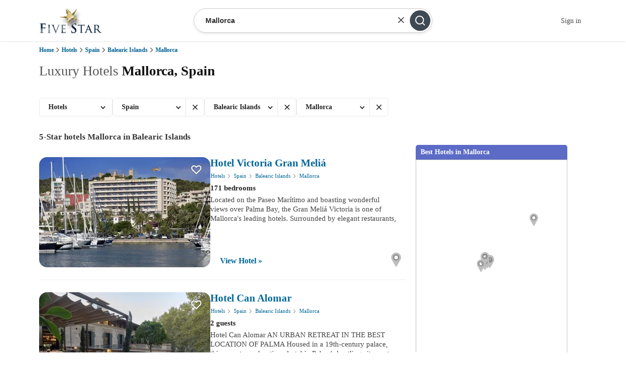

--- FILE ---
content_type: text/html; charset=utf-8
request_url: https://fivestar.ie/hotels/spain/balearic-islands/mallorca/
body_size: 35069
content:
<!DOCTYPE html>
<html lang="en" class="">
    <head>
        <meta http-equiv="content-type" content="text/html;charset=utf-8"/>
    <meta name="robots" content="index,follow" />
<title>Luxury Hotels in Mallorca, Balearic Islands - Fivestar.ie</title>
<meta name="description" content="Book direct Luxury Five-Star Hotels in Mallorca, Balearic Islands. Five-Star hotel reviews including: Hotel Victoria Gran Meliá, Hotel Can Alomar, Hotel Can Cera - Adults Only, Hotel Calatrava, Hospes Maricel &amp; Spa and Palma de Mallorca." />
<style>html,body,div,span,applet,object,iframe,h1,h2,h3,h4,h5,h6,p,blockquote,pre,a,abbr,acronym,address,big,cite,code,del,dfn,em,img,ins,kbd,q,s,samp,small,strike,strong,sub,sup,tt,var,b,u,i,center,dl,dt,dd,ol,ul,li,fieldset,form,label,legend,table,caption,tbody,tfoot,thead,tr,th,td,article,aside,canvas,details,embed,figure,figcaption,footer,header,hgroup,menu,nav,output,ruby,section,summary,time,mark,audio,video{margin:0;padding:0;border:0;font-size:100%;font:inherit;vertical-align:baseline}article,aside,details,figcaption,figure,footer,header,hgroup,menu,nav,section{display:block}body{line-height:1}ol,ul{list-style:none}blockquote,q{quotes:none}blockquote:before,blockquote:after,q:before,q:after{content:'';content:none}table{border-collapse:collapse;border-spacing:0}body{background:#fff;font:14px/22px Georgia,serif;color:#444;-webkit-font-smoothing:antialiased;-webkit-text-size-adjust:100%}h1,h2,h3,h4,h5,h6{color:#181818;font-family:Georgia,serif;font-weight:normal}h1 a,h2 a,h3 a,h4 a,h5 a,h6 a{font-weight:inherit}h1{font-size:46px;line-height:50px;margin-bottom:14px}h2{font-size:35px;line-height:40px;margin-bottom:10px}h3{font-size:28px;line-height:34px;margin-bottom:8px}h4{font-size:21px;line-height:30px;margin-bottom:4px}h5{font-size:17px;line-height:24px}h6{font-size:14px;line-height:21px}.subheader{color:#777}p{margin:0 0 20px 0}p img{margin:0}p.lead{font-size:21px;line-height:27px;color:#777}em{font-style:italic}strong{font-weight:bold;color:#333}small{font-size:80%}blockquote,blockquote p{font-size:17px;line-height:24px;color:#777;font-style:italic}blockquote{margin:0 0 20px;padding:9px 20px 0 19px;border-left:1px solid #ddd}blockquote cite{display:block;font-size:12px;color:#555}blockquote cite:before{content:"\2014 \0020"}blockquote cite a,blockquote cite a:visited,blockquote cite a:visited{color:#555}hr{border:solid #ddd;border-width:1px 0 0;clear:both;margin:10px 0 30px;height:0}a,a:visited{color:#333;text-decoration:underline;outline:0}a:hover,a:focus{color:#000}p a,p a:visited{line-height:inherit}ul,ol{margin-bottom:20px}ul{list-style:none outside}ol{list-style:decimal}ol,ul.square,ul.circle,ul.disc{margin-left:30px}ul.square{list-style:square outside}ul.circle{list-style:circle outside}ul.disc{list-style:disc outside}ul ul,ul ol,ol ol,ol ul{margin:4px 0 5px 30px;font-size:90%}ul ul li,ul ol li,ol ol li,ol ul li{margin-bottom:6px}li{line-height:18px;margin-bottom:12px}ul.large li{line-height:21px}li p{line-height:21px}img.scale-with-grid{max-width:100%;height:auto}.button.full-width,button.full-width,input[type="submit"].full-width,input[type="reset"].full-width,input[type="button"].full-width{width:100%;padding-left:0!important;padding-right:0!important;text-align:center}button::-moz-focus-inner,input::-moz-focus-inner{border:0;padding:0}form{margin-bottom:20px}fieldset{margin-bottom:20px}input[type="text"],input[type="password"],input[type="email"],textarea,select{border:1px solid #ccc;padding:6px 4px;outline:0;-moz-border-radius:2px;-webkit-border-radius:2px;border-radius:2px;font:13px Georgia,serif;color:#777;margin:0;width:210px;max-width:100%;display:block;margin-bottom:20px;background:#fff}select{padding:0}textarea{min-height:60px}label,legend{display:block;font-weight:bold;font-size:13px}select{width:220px}input[type="checkbox"]{display:inline}label span,legend span{font-weight:normal;font-size:13px;color:#444}.remove-bottom{margin-bottom:0!important}.half-bottom{margin-bottom:10px!important}.add-bottom{margin-bottom:20px!important}
.container{position:relative;width:960px;margin:0 auto;padding:0}.container .column,.container .columns{float:left;display:inline;margin-left:10px;margin-right:10px}.row{margin-bottom:20px}.column.alpha,.columns.alpha{margin-left:0}.column.omega,.columns.omega{margin-right:0}.hide-full{display:none!important;visibility:hidden}.container .one.column,.container .one.columns{width:40px}.container .two.columns{width:100px}.container .three.columns{width:160px}.container .four.columns{width:220px}.container .five.columns{width:280px}.container .six.columns{width:340px}.container .seven.columns{width:400px}.container .eight.columns{width:460px}.container .nine.columns{width:520px}.container .ten.columns{width:580px}.container .eleven.columns{width:640px}.container .twelve.columns{width:700px}.container .thirteen.columns{width:760px}.container .fourteen.columns{width:820px}.container .fifteen.columns{width:880px}.container .sixteen.columns{width:940px}.container .one-third.column{width:300px}.container .two-thirds.column{width:620px}.container .offset-by-one{padding-left:60px}.container .offset-by-two{padding-left:120px}.container .offset-by-three{padding-left:180px}.container .offset-by-four{padding-left:240px}.container .offset-by-five{padding-left:300px}.container .offset-by-six{padding-left:360px}.container .offset-by-seven{padding-left:420px}.container .offset-by-eight{padding-left:480px}.container .offset-by-nine{padding-left:540px}.container .offset-by-ten{padding-left:600px}.container .offset-by-eleven{padding-left:660px}.container .offset-by-twelve{padding-left:720px}.container .offset-by-thirteen{padding-left:780px}.container .offset-by-fourteen{padding-left:840px}.container .offset-by-fifteen{padding-left:900px}@media only screen and (min-width:1200px){.container{width:1200px}.container .column,.container .columns{margin-left:10px;margin-right:10px}.column.alpha,.columns.alpha{margin-left:0;margin-right:10px}.column.omega,.columns.omega{margin-right:0;margin-left:10px}.column.alpha.omega,.columns.alpha.omega{margin-left:0;margin-right:0}.container .one.column{width:55px}.container .two.columns{width:130px}.container .three.columns{width:200px}.container .four.columns{width:280px}.container .five.columns{width:355px}.container .six.columns{width:430px}.container .seven.columns{width:505px}.container .eight.columns{width:580px}.container .nine.columns{width:655px}.container .ten.columns{width:730px}.container .eleven.columns{width:805px}.container .twelve.columns{width:880px}.container .thirteen.columns{width:955px}.container .fourteen.columns{width:1030px}.container .fifteen.columns{width:1105px}.container .sixteen.columns{width:1180px}.container .one-third.column{width:380px}.container .two-thirds.column{width:780px}.container .offset-by-one{padding-left:75px}.container .offset-by-two{padding-left:150px}.container .offset-by-three{padding-left:225px}.container .offset-by-four{padding-left:300px}.container .offset-by-five{padding-left:375px}.container .offset-by-six{padding-left:450px}.container .offset-by-seven{padding-left:525px}.container .offset-by-eight{padding-left:600px}.container .offset-by-nine{padding-left:675px}.container .offset-by-ten{padding-left:750px}.container .offset-by-eleven{padding-left:825px}.container .offset-by-twelve{padding-left:900px}.container .offset-by-thirteen{padding-left:975px}.container .offset-by-fourteen{padding-left:1050px}.container .offset-by-fifteen{padding-left:1125px}}@media only screen and (min-width:768px) and (max-width:959px){.container{width:768px}.container .column,.container .columns{margin-left:10px;margin-right:10px}.column.alpha,.columns.alpha{margin-left:0;margin-right:10px}.column.omega,.columns.omega{margin-right:0;margin-left:10px}.alpha.omega{margin-left:0;margin-right:0}.hide-tablet{display:none!important;visibility:hidden}.show-tablet{display:inherit!important;visibility:inherit}.container .one.column,.container .one.columns{width:28px}.container .two.columns{width:76px}.container .three.columns{width:124px}.container .four.columns{width:172px}.container .five.columns{width:220px}.container .six.columns{width:268px}.container .seven.columns{width:316px}.container .eight.columns{width:364px}.container .nine.columns{width:412px}.container .ten.columns{width:460px}.container .eleven.columns{width:508px}.container .twelve.columns{width:556px}.container .thirteen.columns{width:604px}.container .fourteen.columns{width:652px}.container .fifteen.columns{width:700px}.container .sixteen.columns{width:748px}.container .one-third.column{width:236px}.container .two-thirds.column{width:492px}.container .offset-by-one{padding-left:48px}.container .offset-by-two{padding-left:96px}.container .offset-by-three{padding-left:144px}.container .offset-by-four{padding-left:192px}.container .offset-by-five{padding-left:240px}.container .offset-by-six{padding-left:288px}.container .offset-by-seven{padding-left:336px}.container .offset-by-eight{padding-left:384px}.container .offset-by-nine{padding-left:432px}.container .offset-by-ten{padding-left:480px}.container .offset-by-eleven{padding-left:528px}.container .offset-by-twelve{padding-left:576px}.container .offset-by-thirteen{padding-left:624px}.container .offset-by-fourteen{padding-left:672px}.container .offset-by-fifteen{padding-left:720px}}@media only screen and (max-width:767px){.container{width:300px}.container .columns,.container .column{margin:0}.hide-mobile{display:none!important;visibility:hidden}.show-mobile{display:inherit!important;visibility:inherit}.container .one.column,.container .one.columns,.container .two.columns,.container .three.columns,.container .four.columns,.container .five.columns,.container .six.columns,.container .seven.columns,.container .eight.columns,.container .nine.columns,.container .ten.columns,.container .eleven.columns,.container .twelve.columns,.container .thirteen.columns,.container .fourteen.columns,.container .fifteen.columns,.container .sixteen.columns,.container .one-third.column,.container .two-thirds.column{width:300px}.container .offset-by-one,.container .offset-by-two,.container .offset-by-three,.container .offset-by-four,.container .offset-by-five,.container .offset-by-six,.container .offset-by-seven,.container .offset-by-eight,.container .offset-by-nine,.container .offset-by-ten,.container .offset-by-eleven,.container .offset-by-twelve,.container .offset-by-thirteen,.container .offset-by-fourteen,.container .offset-by-fifteen{padding-left:0}}@media only screen and (min-width:480px) and (max-width:767px){.container{width:420px}.container .columns,.container .column{margin:0}.hide-mobile{display:none!important;visibility:hidden}.show-mobile{display:inherit!important;visibility:inherit}.container .one.column,.container .one.columns,.container .two.columns,.container .three.columns,.container .four.columns,.container .five.columns,.container .six.columns,.container .seven.columns,.container .eight.columns,.container .nine.columns,.container .ten.columns,.container .eleven.columns,.container .twelve.columns,.container .thirteen.columns,.container .fourteen.columns,.container .fifteen.columns,.container .sixteen.columns,.container .one-third.column,.container .two-thirds.column{width:420px}}.container:after{content:"\0020";display:block;height:0;clear:both;visibility:hidden}.clearfix:before,.clearfix:after,.row:before,.row:after{content:'\0020';display:block;overflow:hidden;visibility:hidden;width:0;height:0}.row:after,.clearfix:after{clear:both}.row,.clearfix{zoom:1}.clear{clear:both;display:block;overflow:hidden;visibility:hidden;width:0;height:0}
@media only screen and (-webkit-min-device-pixel-ratio:1){.navbar-link{font-size:13px!important}}@media only screen and (max-width:959px){.navbar{background-position:50% -60px!important}.partner-wrapper .partner-header{margin-right:10px!important}.partner-wrapper a+a i{margin-left:20px!important}}@media only screen and (min-width:768px) and (max-width:959px){.country-selected{text-indent:5px!important}.navbar-link{font-size:10px!important}.navbar-menu-locations a,.navbar-menu-locations a:visited{font-size:11px!important}#slider-navigation-left{left:0!important}#slider-navigation-right{right:0!important}}@media only screen and (max-width:767px){.header .header-logo{margin:0 auto;padding:0;display:block}.header h1+small{margin-top:20px}.header .accreditation{position:static!important;float:none!important;text-align:center!important;display:block!important;margin-top:10px!important}.country-selection{margin-top:10px!important}.navbar{background-position:100% -60px!important}.navbar-link.navbar-home>a{border:0!important;padding-bottom:4px}.slide.slide-current{width:auto!important;max-width:100%!important}.slide.slide-current img{margin:0!important;max-width:100%!important;height:auto!important}.slide .slide-editorial{left:0!important;width:420px!important}.slide.slide-left{display:none!important}.slide.slide-right{display:none!important}#slider-navigation-left{left:15px!important;margin-left:0!important}#slider-navigation-right{right:15px!important;margin-right:0!important}.articles .welcome-type-link{font-size:11px!important}.articles .welcome-photo-column{width:100%!important}.footer_links_equalizer.break-mobile{width:100%!important;clear:both}}@media only screen and (min-width:480px) and (max-width:767px){#slider-navigation-left{margin-top:25px!important}#slider-navigation-right{margin-top:25px!important}.top-properties{margin-top:80px!important}.experience h2{font-size:18px!important;text-indent:20px!important;margin:10px 0 0 0!important;padding:0!important}.mobile-narrower-columns{width:90px!important;margin-left:24px!important;margin-top:10px!important;min-height:120px!important}.footer_links_equalizer{margin-left:0!important;width:33%!important}}@media only screen and (max-width:479px){.header h1{font-size:28px!important}.slide .slide-editorial{left:0!important;width:300px!important}.slide .slide-headline{font-size:18px!important;padding-top:8px!important;padding-bottom:8px!important}.slide .slide-text{height:0!important;min-height:0!important}.social-wrapper a{font-size:21px!important}.social-wrapper a+a{margin-left:15px!important}.top-properties{margin-top:130px!important}.partner-wrapper .partner-header{width:80%!important}.partner-wrapper a i{margin-left:20px!important}.experience h2{font-size:12px!important;text-indent:20px!important;margin:10px 0 0 0!important;padding:0!important}.mobile-narrower-columns{width:98px!important;margin-left:15px!important;margin-top:10px!important}.footer_links_equalizer{margin-left:0!important;width:50%!important}}
.top-header .container,form.search-form{display:-webkit-box;display:-webkit-flex;display:-ms-flexbox}.calendar .weeks .day,.property{-webkit-touch-callout:none;-khtml-user-select:none}:root{--bluenormal:#069;--bluedark:#069}.relative-left{position:relative;float:left}.container.container--static{position:static}@media all and (max-width:439px){.container{width:92%}.container .five.columns,.container .sixteen.columns{width:100%}}@media all and (min-width:440px) and (max-width:767px){.container{width:92%;max-width:589px}.container .five.columns,.container .sixteen.columns{width:100%}}@media all and (min-width:768px) and (max-width:959px){.container{width:708px}.container .sixteen.columns{width:100%;margin:0}}@media all and (min-width:960px) and (max-width:1079px){.container{width:864px}.container .sixteen.columns{width:100%;margin:0}}@media all and (min-width:1080px) and (max-width:1199px){.container{width:994px}.container .sixteen.columns{width:100%;margin:0}}@media all and (min-width:1200px) and (max-width:1239px){.container{width:1080px}.container .sixteen.columns{width:100%;margin:0}}@media all and (min-width:1240px) and (max-width:1299px){.container{width:1120px}.container .sixteen.columns{width:100%;margin:0}}@media all and (min-width:1300px) and (max-width:1599px){.container{width:1200px}.container .sixteen.columns{width:100%;margin:0}}@media all and (min-width:1600px) and (max-width:1799px){.container{width:90%;max-width:1740px}.container .sixteen.columns{width:100%;margin:0}}@media all and (min-width:1800px){.container{width:90%;max-width:1860px}.container .sixteen.columns{width:100%;margin:0}}@-webkit-keyframes menuShowUp{0%{-webkit-transform:translate(0,40px);transform:translate(0,40px);opacity:0}100%{-webkit-transform:translate(0,0);transform:translate(0,0);opacity:1}}@keyframes menuShowUp{0%{-webkit-transform:translate(0,40px);transform:translate(0,40px);opacity:0}100%{-webkit-transform:translate(0,0);transform:translate(0,0);opacity:1}}.top-header{position:-webkit-sticky;position:sticky;top:0;z-index:999999;padding:14px 0;background:#fff;text-align:center;box-shadow:0 0 4px 0 rgba(0,0,0,.15);min-height:56px}.top-header .container{display:flex;-webkit-box-align:center;-webkit-align-items:center;-ms-flex-align:center;align-items:center;box-sizing:border-box}.top-header .container:after{display:none;content:none}@media (max-width:767px){.top-header .container{max-width:none;-webkit-flex-flow:column nowrap;-ms-flex-flow:column nowrap;flex-flow:column nowrap;gap:20px}}@media (min-width:768px){.top-header .container{-webkit-flex-flow:row nowrap;-ms-flex-flow:row nowrap;flex-flow:row nowrap;padding-right:45px;-webkit-box-pack:justify;-webkit-justify-content:space-between;-ms-flex-pack:justify;justify-content:space-between}}@media (min-width:960px){.top-header .container{padding-right:129px}}.top-header-logo img{display:block}.top-header .header-menu{position:absolute;top:6px;right:0}@media (max-width:959px){.top-header .container{width:auto;margin-left:20px;margin-right:20px}.top-header .header-menu{display:none}.search-form-field{min-height:36px}}.top-header .header-menu a.top-header .header-menu-link{display:inline-block;vertical-align:top;text-decoration:none}.top-header .header-menu a.top-header .header-menu-link:hover{cursor:pointer;background:#fafafa}.top-header .header-menu a.top-header .header-menu-link:hover .header-menu-launcher-label{color:#666}.top-header .header-menu-link{position:relative;background:0 0;padding:6px;margin:0;outline:0}.top-header .header-menu-link-label{display:none}@media (min-width:769px){.top-header .header-menu-link-label{display:inline-block;vertical-align:top;font-size:12px;line-height:28px;color:#aaa;margin-right:4px;margin-left:8px;font-family:arial,sans-serif}}.top-header .header-menu-link-icon{display:inline-block;vertical-align:top;width:24px;height:24px}.top-header .header-menu-link-icon svg{display:block;width:100%;height:100%}.top-header .header-menu-link:hover{cursor:pointer}.top-header .header-menu-link:hover .header-menu-launcher-label{color:#666}.top-header .header-menu a.header-menu-launcher{display:block;padding:12px}.top-header .header-menu-launcher{position:relative;background:0 0;padding:6px;margin:0;outline:0}.top-header .header-menu-launcher-icon{display:inline-block;vertical-align:top;width:24px;height:24px}.top-header .header-menu-launcher-icon img{display:block;width:100%;height:100%;border-radius:100%;border:2px solid #333;padding:2px;box-sizing:border-box}.top-header .header-menu-launcher-icon svg{display:block;width:100%;height:100%}.top-header .header-menu-launcher-label{display:none}@media (min-width:769px){.top-header .header-menu-launcher-label{display:inline-block;vertical-align:top;font-size:12px;font-weight:700;line-height:28px;color:currentColor;margin-top:0;margin-left:4px;margin-right:0}}.top-header .header-menu-launcher:hover{cursor:pointer}.top-header .header-menu-wrapper{position:absolute;z-index:15;top:100%;right:0;width:auto;min-width:180px;padding:0;margin-top:3px;border:1px solid #ddd;background:#fff;border-radius:10px;box-shadow:2px 2px 4px 0 rgba(127,127,127,.5);display:none}.top-header .header-menu-wrapper--active{display:block;-webkit-animation:menuShowUp .3s;animation:menuShowUp .3s}.top-header .header-menu-wrapper:before{content:" ";position:absolute;bottom:100%;border:10px solid transparent;border-bottom-color:#ddd;right:12px}.top-header .header-menu-wrapper:after{content:" ";position:absolute;bottom:100%;border:9px solid transparent;border-bottom-color:#fff;right:13px}.top-header .header-menu-wrapper a.header-menu-element,.top-header .header-menu-wrapper button.header-menu-element{display:block;white-space:nowrap;text-align:left;padding:10px 20px;border:none;background:0 0;margin:0;font-weight:400;color:#333;border-radius:0;width:100%;box-sizing:border-box}.top-header .header-menu-wrapper a.header-menu-element:first-child,.top-header .header-menu-wrapper button.header-menu-element:first-child{border-radius:10px 10px 0 0}.top-header .header-menu-wrapper a.header-menu-element:last-child,.top-header .header-menu-wrapper button.header-menu-element:last-child{border-radius:0 0 10px 10px}.top-header .header-menu-wrapper a.header-menu-element i.fa,.top-header .header-menu-wrapper button.header-menu-element i.fa{margin-right:5px;vertical-align:top;color:#666;line-height:24px}.top-header .header-menu-wrapper a.header-menu-element i.fa:before,.top-header .header-menu-wrapper button.header-menu-element i.fa:before{line-height:24px}.top-header .header-menu-wrapper a.header-menu-element span,.top-header .header-menu-wrapper button.header-menu-element span{vertical-align:top;font-size:14px;line-height:24px;color:#333}.top-header .header-menu-wrapper a.header-menu-element:hover,.top-header .header-menu-wrapper button.header-menu-element:hover{background-color:#fafafa;text-decoration:none}.search-form-field,form.search-form{background-color:transparent;position:relative}.top-header .header-menu-wrapper a.header-menu-element--separated,.top-header .header-menu-wrapper button.header-menu-element--separated{border-top:1px solid #ccc}@-webkit-keyframes spin{100%{-webkit-transform:rotate(359deg);transform:rotate(359deg)}}@keyframes spin{100%{-webkit-transform:rotate(359deg);transform:rotate(359deg)}}.animate-rotation{-webkit-animation:spin 1s linear;animation:spin 1s linear}form.search-form{display:flex;-webkit-flex-flow:row nowrap;-ms-flex-flow:row nowrap;flex-flow:row nowrap;margin:0;padding:3px;border:1px solid #ccc;box-shadow:0 2px 4px 0 rgba(0,0,0,.1);border-radius:100px;font-family:Arial,Helvetica,sans-serif}.form-input,button,input.autocomplete-input{font-family:inherit}@media (max-width:767px){form.search-form{width:100%;max-width:589px}}@media (min-width:768px){form.search-form{margin-left:auto;margin-right:auto}}@media (min-width:768px) and (max-width:959px){form.search-form{width:48vw;max-width:360px}}.search-form-field{-webkit-box-flex:1;-webkit-flex:1;-ms-flex:1;flex:1;border:0;border-radius:0;display:-webkit-box;display:-webkit-flex;display:-ms-flexbox;display:flex;-webkit-flex-flow:row nowrap;-ms-flex-flow:row nowrap;flex-flow:row nowrap;-webkit-box-align:center;-webkit-align-items:center;-ms-flex-align:center;align-items:center}.search-form-field.hidden,.search-form-field.show-fullscreen .search-form-extras,.search-form-guests{display:none}@media (min-width:960px){form.search-form{width:44vw;max-width:480px}.search-form-field{min-height:42px}}.search-form-field input{border:0;width:100%;margin:0;outline:0;border-radius:29px;font-size:12px;background:0 0;padding:0 4px 0 10px}@media (max-width:959px){.search-form-field input{height:36px}.search-form-field--date{display:none}}@media (min-width:360px){.search-form-field input{font-size:13px;padding:0 0 0 20px}}@media (min-width:420px){.search-form-field input{font-size:14px}}@media (min-width:640px){.search-form-field input{font-size:15px}}@media (min-width:768px){.search-form-field input{font-size:15px;min-width:150px}}@media (min-width:960px){.search-form-field input{height:42px;min-width:200px}}.search-form-field input:focus{border:none;box-shadow:none}.search-form-field input:hover{cursor:pointer}.search-form-field--location{position:relative}@media (max-width:959px){.search-form-field--party{display:none}}@media (max-width:639px){.form-date-selection--force-visibility{display:block;overflow:hidden}.form-date-selection--force-visibility .search-form-dates{position:fixed;overflow-y:auto;top:0;left:0;right:0;bottom:0;background:#fff;z-index:9999;display:-webkit-box;display:-webkit-flex;display:-ms-flexbox;display:flex;-webkit-flex-flow:column nowrap;-ms-flex-flow:column nowrap;flex-flow:column nowrap}.form-date-selection--force-visibility .search-form-dates .search-form-modal-header{display:-webkit-box;display:-webkit-flex;display:-ms-flexbox;display:flex}.form-date-selection--force-visibility .search-form-dates .search-form-modal-footer{display:block}.form-date-selection--force-visibility .search-form-dates .calendar{display:block;position:relative;top:auto;bottom:auto;left:auto;right:auto;border-radius:0;border:0}.form-date-selection--force-visibility .search-form-dates .calendar .wrapper{box-shadow:none;border-radius:0}.form-date-selection--force-visibility .search-form-dates .calendar .months{display:-webkit-box;display:-webkit-flex;display:-ms-flexbox;display:flex;-webkit-flex-flow:column nowrap;-ms-flex-flow:column nowrap;flex-flow:column nowrap;gap:40px}.form-date-selection--force-visibility .search-form-dates .calendar .month{width:100%}.form-date-selection--force-visibility .search-form-dates .calendar .month+.month{margin-left:0}.form-date-selection--force-visibility .search-form-dates .calendar .month .nav .calendar-nav,.form-date-selection--force-visibility .search-form-dates .calendar .month .nav .calendar-nav.calendar-nav-left,.form-date-selection--force-visibility .search-form-dates .calendar .month .nav .calendar-nav.calendar-nav-right{display:none}.form-date-selection--force-visibility .search-form-dates .calendar .month .nav .title{width:100%;font-size:19px}.form-date-selection--force-visibility .search-form-dates .calendar .weeks .week .day{line-height:4}}@media (min-width:640px){.form-date-selection--force-visibility .search-form-dates{display:block}.form-date-selection--force-visibility .search-form-dates .calendar{display:block;left:50%;-webkit-transform:translate(-50%,0);-ms-transform:translate(-50%,0);transform:translate(-50%,0);border-color:#ccc;border-radius:27px}.form-date-selection--force-visibility .search-form-dates .calendar .wrapper{border-radius:27px}}@media (max-width:639px){.form-party--force-visibility{display:block;overflow:hidden}.form-party--force-visibility .search-form-guests{position:fixed;overflow-y:auto;top:0;left:0;right:0;bottom:0;background:#fff;z-index:9999;display:-webkit-box;display:-webkit-flex;display:-ms-flexbox;display:flex;-webkit-flex-flow:column nowrap;-ms-flex-flow:column nowrap;flex-flow:column nowrap}.form-party--force-visibility .search-form-guests .search-form-modal-header{display:-webkit-box;display:-webkit-flex;display:-ms-flexbox;display:flex}.form-party--force-visibility .search-form-guests .search-form-modal-footer{display:block}.form-party--force-visibility .search-form-field--party{display:block;border:0;box-shadow:none;border-radius:0}.form-party--force-visibility .search-form-field--party .party-guests,.form-party--force-visibility .search-form-field--party .search-form-field-icon{display:none}.form-party--force-visibility .search-form-field--party .party-guests-selection{display:block;top:auto;bottom:auto;left:auto;right:auto;position:relative;-webkit-transform:none;-ms-transform:none;transform:none;margin:20px;box-sizing:border-box;width:auto;border:0;box-shadow:none}.form-party--force-visibility .search-form-field--party .party-guests-selection-type{text-align:left}.form-party--force-visibility .search-form-field--party .party-guests-selection .party-footer{position:fixed;bottom:0;left:0;right:0;height:auto;background:#fff;z-index:99999;padding:5px}.form-party--force-visibility .search-form-field--party .party-guests-selection .party-footer button.party-footer-continue{background:#00669a;border:0;border-radius:2px;color:#fff;font-size:22px;font-weight:700;line-height:1.15;padding:.5em;position:relative;-webkit-transition:all .5s;transition:all .5s;width:100%}}@media (min-width:640px){.form-party--force-visibility .search-form-guests{display:block}.form-party--force-visibility .search-form-guests .party-guests{display:none}.form-party--force-visibility .search-form-guests .party-guests-selection{margin-top:5px;border-radius:27px;border-color:#ccc}.form-party--force-visibility .search-form-guests .party-guests-selection .party-footer button{background:#00669a;border-radius:27px}.form-party--force-visibility .search-form-guests .party-guests-selection .party-footer button:hover{background:#004467}.form-party--force-visibility .search-form-field--party,.form-party--force-visibility .search-form-field--party .party-guests-selection{display:block}}.search-form button.search-form-submit{position:relative;display:block;border:0;border-radius:27px;background-color:#3f4954;color:#fff;outline:0;padding:0;margin:0}.search-form button.search-form-submit:hover{cursor:pointer;background-color:#38414b}@media (max-width:959px){.search-form button.search-form-submit{-webkit-box-flex:0;-webkit-flex:0 0 36px;-ms-flex:0 0 36px;flex:0 0 36px;height:36px;width:36px}.search-form-extras button{padding:3px 10px 3px 12px}}@media (min-width:960px){.search-form button.search-form-submit{-webkit-box-flex:0;-webkit-flex:0 0 42px;-ms-flex:0 0 42px;flex:0 0 42px;height:42px;width:42px}.search-form-extras button{padding:3px 10px 3px 12px}}.search-form button.search-form-submit svg{position:absolute;display:block;width:24px;height:24px;top:50%;left:50%;margin-left:-12px;margin-top:-12px}.search-form-extras{display:none;-webkit-flex-flow:row nowrap;-ms-flex-flow:row nowrap;flex-flow:row nowrap;-webkit-box-align:center;-webkit-align-items:center;-ms-flex-align:center;align-items:center;margin:0}.search-form-extras button{position:relative;background:0 0;margin:0;height:100%;font-size:11px;line-height:16px;border:0;color:#666;font-family:inherit;white-space:nowrap;font-variant-numeric:lining-nums}.search-form-extras button:hover{cursor:pointer;text-decoration:underline}.search-form-extras button:before{position:absolute;top:10%;left:0;width:1px;height:80%;background:-webkit-radial-gradient(#ccc,#fafafa);background:radial-gradient(#ccc,#fafafa);content:"";display:block}@media (min-width:360px){.search-form-extras button{font-size:12px}}.search-form-modal-header{display:none;position:relative;-webkit-flex-flow:row nowrap;-ms-flex-flow:row nowrap;flex-flow:row nowrap;-webkit-box-align:center;-webkit-align-items:center;-ms-flex-align:center;align-items:center;height:56px}.search-form-modal-header-headline{font-size:21px;line-height:1;font-weight:700;color:#111;margin:20px auto;text-indent:40px;text-align:center}.search-form-modal-header button.search-form-modal-header-close{padding:10px;width:20px;height:20px;box-sizing:content-box;border:0;background:0 0;color:#333}.search-form-modal-header button.search-form-modal-header-close svg{display:block;width:100%;height:100%}.search-form-modal-footer{display:none;position:fixed;bottom:0;left:0;right:0;height:auto;background:#fff;z-index:99999;padding:5px}.search-form-modal-footer button.search-form-modal-header-nodates{background:#00669a;border:0;border-radius:2px;color:#fff;font-size:22px;font-weight:700;line-height:1.15;padding:.5em;position:relative;-webkit-transition:all .5s;transition:all .5s;width:100%}.search-form.selfcatering .search-form-extras{display:-webkit-box;display:-webkit-flex;display:-ms-flexbox;display:flex}.calendar{display:inline-block;vertical-align:top;background-color:#fff;border:1px solid #ccc;font-size:16px;position:absolute;top:100%;outline:0;z-index:1000;border-radius:6px;width:100%;left:0;margin-left:-1px;margin-top:2px}.calendar .wrapper{overflow:hidden;border-radius:3px;box-shadow:0 16px 32px 0 rgba(0,0,0,.1);width:100%}.calendar.hide{display:none}.calendar.calendar--persisting,.calendar.calendar--persisting.hide{display:block}.calendar .calendar-close-wrapper,.calendar .header{display:none}.calendar .footer{background:#fff;padding:4px;border-top:1px solid #eee;text-align:left;color:#666;font-size:.8em;line-height:1.5}.calendar .months{padding:10px;white-space:nowrap;width:100%;box-sizing:border-box}.calendar .month{display:inline-block;vertical-align:top;border-collapse:collapse;font-size:1em;margin:0;width:100%}@media (min-width:620px){.calendar{min-width:520px}.calendar .month{width:48%;width:-webkit-calc(50% - 10px);width:calc(50% - 10px)}}.calendar .month+.month{margin-left:16px}.calendar .month .nav .calendar-nav{position:relative;display:inline-block;vertical-align:top;width:20%;min-height:1px;max-width:100px;z-index:9}.calendar .month .nav .calendar-nav button{background:#fff;line-height:1;padding:0;margin:0}.calendar .month .nav .calendar-nav button i{font-weight:400;color:#999}.calendar .month .nav .calendar-nav button:hover{cursor:pointer}.calendar .month .nav .calendar-nav button:hover i{color:#333}.calendar .month .nav .title{display:inline-block;vertical-align:top;text-align:center;width:60%;border:0;-webkit-animation:slide .3s 1 ease-out;-moz-animation:slide .3s 1 ease-out;-o-animation:slide .3s 1 ease-out;animation:slide .3s 1 ease-out}.calendar .weekdays .weekday,.calendar .weeks .day{display:inline-block;width:14.2857%;text-align:center;box-sizing:border-box}.calendar .weekdays{-webkit-animation:slideWide .3s 1 ease-out;-moz-animation:slideWide .3s 1 ease-out;-o-animation:slideWide .3s 1 ease-out;animation:slideWide .3s 1 ease-out}.calendar .weekdays .weekday{vertical-align:top;color:#999;font-weight:400;border:0;font-size:.75em;line-height:2}.calendar .weekdays .weekday abbr{border-bottom:1px dotted}.calendar .weeks{-webkit-animation:slideWide .3s 1 ease-out;-moz-animation:slideWide .3s 1 ease-out;-o-animation:slideWide .3s 1 ease-out;animation:slideWide .3s 1 ease-out}.calendar .weeks .week:last-child .day{border-bottom:1px solid #eee}.calendar .weeks .day{vertical-align:middle;border-top:1px solid #eee;border-left:1px solid #eee;cursor:default;-webkit-user-select:none;-moz-user-select:none;-ms-user-select:none;user-select:none}.calendar .weeks .day:last-child{border-right:1px solid #eee}.calendar .weeks .day.blocked.highlighted,.calendar .weeks .day.inactive.highlighted{background-color:#c00;color:#fff}.calendar .weeks .day.blocked.highlighted:not(.dummy),.calendar .weeks .day.inactive.highlighted:not(.dummy){background-color:#f44336}.calendar .weeks .day.blocked:hover,.calendar .weeks .day.inactive:hover{cursor:not-allowed}.calendar .weeks .day.bookable:hover,.calendar .weeks .day.current,.party-guests:hover{cursor:pointer}.calendar .weeks .day.today{font-weight:600}.calendar .weeks .day.current{background-color:#3e9fff}.calendar .weeks .day.current.first,.calendar .weeks .day.current.last{background-color:#0052a4}.calendar .weeks .day.active:hover{background-color:#3e9fff;color:#fff}.calendar-flexible{padding:10px;text-align:left;margin-top:0}.contact-no-flexible .calendar-flexible{display:none}.calendar-flexible-wrapper{position:relative;margin-right:10px;display:inline-block;vertical-align:top}.calendar-flexible-wrapper input{display:none}.calendar-flexible-wrapper input:checked+label:before{background-color:#111}.calendar-flexible-wrapper input:checked~i.fa.calendar-flexible-checkbox-icon{display:block;position:absolute;top:-1px;left:4px;font-size:13px;color:#fff}.calendar-flexible-wrapper input:checked~select{display:inline-block}.calendar-flexible-wrapper label{display:inline-block;vertical-align:top;position:relative;padding-left:28px;font-size:14px;font-weight:500;color:#666;cursor:pointer}.calendar-flexible-wrapper label:before{content:"";display:block;position:absolute;top:0;left:0;width:18px;height:18px;border:1px solid #111;background-color:#fff;border-radius:3px;pointer-events:none;-webkit-transition:background-color .5s;transition:background-color .5s}.calendar-flexible-wrapper i.fa.calendar-flexible-checkbox-icon{pointer-events:none;display:none}.calendar-flexible-wrapper select{display:none;width:auto;border:2px solid #111;height:22px;line-height:22px;font-variant:lining-nums;font-size:14px;color:#111;margin-left:20px}@-webkit-keyframes slide{0%{opacity:0;-webkit-transform:translateX(100px);transform:translateX(100px)}100%{opacity:1;-webkit-transform:translateX(0);transform:translateX(0)}}@keyframes slide{0%{opacity:0;-webkit-transform:translateX(100px);transform:translateX(100px)}100%{opacity:1;-webkit-transform:translateX(0);transform:translateX(0)}}@-webkit-keyframes slideWide{0%{opacity:0;-webkit-transform:translateX(350px);transform:translateX(350px)}100%{opacity:1;-webkit-transform:translateX(0);transform:translateX(0)}}@keyframes slideWide{0%{opacity:0;-webkit-transform:translateX(350px);transform:translateX(350px)}100%{opacity:1;-webkit-transform:translateX(0);transform:translateX(0)}}@-webkit-keyframes fadeInMenu{0%{opacity:0;-webkit-transform:translateY(-20px);transform:translateY(-20px)}100%{opacity:1;-webkit-transform:translateY(0);transform:translateY(0)}}@keyframes fadeInMenu{0%{opacity:0;-webkit-transform:translateY(-20px);transform:translateY(-20px)}100%{opacity:1;-webkit-transform:translateY(0);transform:translateY(0)}}.calendar .month .nav .title{color:#333;font-size:14px;line-height:32px;font-weight:600}.calendar .month .nav .calendar-nav button{display:block;width:100%;border:1px solid #eee;outline:0}.calendar .month .nav .calendar-nav button i{display:block;width:100%;font-size:24px;line-height:32px;line-height:1}.calendar .month .nav .calendar-nav button i.icon-angle-left:before,.calendar .month .nav .calendar-nav button i.icon-angle-right:before{margin:0}.calendar .month .nav .calendar-nav button i.fa{position:relative;top:auto;left:auto;right:auto;bottom:auto}.calendar .weeks .day{font-size:12px;font-weight:700;line-height:36px;color:#666}.calendar .weeks .day.active:hover{background:#00669a}.calendar .weeks .day.other{color:#ddd;font-weight:400}.calendar .weeks .day.bookable{background-color:#fff;color:#222}.calendar .weeks .day.current{background:#00669a;color:#fff}.calendar .weeks .day.current.first,.calendar .weeks .day.current.last{background:#004467}.calendar .weeks .day.blocked,.calendar .weeks .day.inactive{background-color:#f0f0f0;color:#bbb;font-weight:400;text-decoration:line-through}.party-guests{position:relative;display:-webkit-box;display:-webkit-flex;display:-ms-flexbox;display:flex;-webkit-box-flex:1;-webkit-flex:1;-ms-flex:1;flex:1;-webkit-box-align:center;-webkit-align-items:center;-ms-flex-align:center;align-items:center;-webkit-box-pack:start;-webkit-justify-content:start;-ms-flex-pack:start;justify-content:start;box-sizing:border-box;margin:0;overflow:hidden;text-align:center;border-radius:9px;width:100%;height:100%}.party-guests.expanded+.party-guests-selection{display:block}.party-guests-selection{display:none;position:absolute;padding:15px 10px 15px 15px;margin:0;background-color:#fff;list-style:none;border:1px solid #ccc;box-shadow:0 .5rem 1rem 0 rgba(0,11,38,.24);border-radius:6px;outline:0;z-index:999;-webkit-user-select:none;-moz-user-select:none;-ms-user-select:none;user-select:none;width:-webkit-calc(100% + 2px);width:calc(100% + 2px);box-sizing:border-box;min-width:218px}.header-mobile,.navigation-types-item{-webkit-user-select:none;-moz-user-select:none}@media (min-width:768px){.party-guests-selection{width:100%}}.party-guests-selection:hover{cursor:default}.autocomplete-list li:hover,.party-guests-selection .party-footer button:hover,.party-guests-selection button.party-guests-selection-increment:hover,.party-guests-selection button.party-guests-selection-subtract:hover{cursor:pointer}.party-guests-selection-wrapper{display:-webkit-box;display:-webkit-flex;display:-ms-flexbox;display:flex;-webkit-flex-flow:column nowrap;-ms-flex-flow:column nowrap;flex-flow:column nowrap;gap:10px}.party-guests-selection-wrapper-group{display:-webkit-box;display:-webkit-flex;display:-ms-flexbox;display:flex;-webkit-flex-flow:column nowrap;-ms-flex-flow:column nowrap;flex-flow:column nowrap;gap:15px}.party-guests-selection-row{display:-webkit-box;display:-webkit-flex;display:-ms-flexbox;display:flex;-webkit-flex-flow:row nowrap;-ms-flex-flow:row nowrap;flex-flow:row nowrap;-webkit-box-align:center;-webkit-align-items:center;-ms-flex-align:center;align-items:center;gap:14px}.party-guests-selection-type{font-size:16px;line-height:1.2;margin-right:auto;-webkit-box-flex:1;-webkit-flex:1 0 70px;-ms-flex:1 0 70px;flex:1 0 70px}.party-guests-selection button.party-guests-selection-increment,.party-guests-selection button.party-guests-selection-subtract{padding:5px;border:1px solid #666;border-radius:35px;width:32px;height:32px;-webkit-box-flex:0;-webkit-flex:0 0 32px;-ms-flex:0 0 32px;flex:0 0 32px;box-sizing:border-box;display:-webkit-box;display:-webkit-flex;display:-ms-flexbox;display:flex;-webkit-box-align:center;-webkit-align-items:center;-ms-flex-align:center;align-items:center;-webkit-box-pack:center;-webkit-justify-content:center;-ms-flex-pack:center;justify-content:center;background:#fff}.autocomplete-list-element,.party-guests span{width:100%;text-overflow:ellipsis;white-space:nowrap;overflow:hidden}.party-guests-selection button.party-guests-selection-increment svg,.party-guests-selection button.party-guests-selection-subtract svg{-webkit-box-flex:1;-webkit-flex:1;-ms-flex:1;flex:1}.party-guests-selection-count{-webkit-flex-basis:15px;-ms-flex-preferred-size:15px;flex-basis:15px;text-align:center}.party-guests-selection .party-footer{margin-top:15px;display:-webkit-box;display:-webkit-flex;display:-ms-flexbox;display:flex;-webkit-flex-flow:row nowrap;-ms-flex-flow:row nowrap;flex-flow:row nowrap}.party-guests-selection .party-footer button{border:0;border-radius:7px;background-color:#002e58;color:#fff;outline:0;-webkit-box-flex:1;-webkit-flex:1;-ms-flex:1;flex:1;box-shadow:0 2px 4px 0 rgba(0,0,0,.2);min-height:30px;font-size:14px;line-height:1;font-weight:700}.party-guests span{height:34px;padding:6px 15px 6px 42px;margin:0;outline:0;-ms-text-overflow:ellipsis;-moz-text-overflow:ellipsis;-webkit-text-overflow:ellipsis;font-size:14px}@media (min-width:420px){.party-guests span{font-size:16px}}.font-spin{-webkit-animation:font-spin 2s infinite linear;animation:font-spin 2s infinite linear}@-webkit-keyframes font-spin{0%{-webkit-transform:rotate(0);transform:rotate(0)}100%{-webkit-transform:rotate(359deg);transform:rotate(359deg)}}@keyframes font-spin{0%{-webkit-transform:rotate(0);transform:rotate(0)}100%{-webkit-transform:rotate(359deg);transform:rotate(359deg)}}@-webkit-keyframes fadeInDelayed{0%,80%{opacity:0}100%{opacity:1}}@keyframes fadeInDelayed{0%,80%{opacity:0}100%{opacity:1}}.autocomplete-input[aria-busy=true]+.autocomplete-loader{display:block!important}.autocomplete-list-element{display:inline-block;vertical-align:top;line-height:31px;box-sizing:border-box}.autocomplete-list-element.autocomplete-list-element--double{line-height:16px;display:-webkit-box;display:-webkit-flex;display:-ms-flexbox;display:flex;-webkit-flex-flow:column nowrap;-ms-flex-flow:column nowrap;flex-flow:column nowrap;-webkit-box-align:start;-webkit-align-items:flex-start;-ms-flex-align:start;align-items:flex-start}@media (min-width:640px){.autocomplete-list-element.autocomplete-list-element--double{-webkit-box-align:baseline;-webkit-align-items:baseline;-ms-flex-align:baseline;align-items:baseline;-webkit-flex-flow:row nowrap;-ms-flex-flow:row nowrap;flex-flow:row nowrap;gap:10px}.autocomplete-list{min-width:100%;min-width:-webkit-calc(100% + 32px);min-width:calc(100% + 32px)}}.autocomplete-list-element.autocomplete-list-element--double strong{font-weight:400}.autocomplete-list-element.autocomplete-list-element--double strong.stronger{font-weight:700}.autocomplete-list-element.autocomplete-list-element--double small{display:block;color:#999;text-overflow:ellipsis;overflow:hidden}.autocomplete-thumbnail{position:relative;display:-webkit-box;display:-webkit-flex;display:-ms-flexbox;display:flex;-webkit-flex-flow:column nowrap;-ms-flex-flow:column nowrap;flex-flow:column nowrap;-webkit-box-align:center;-webkit-align-items:center;-ms-flex-align:center;align-items:center;-webkit-box-pack:center;-webkit-justify-content:center;-ms-flex-pack:center;justify-content:center;width:24px;height:24px}.autocomplete-thumbnail svg{display:block;color:#e74c3c;width:20px;height:20px}.autocomplete-thumbnail img{display:block;width:24px;height:24px;border-radius:3px}.autocomplete-loader{position:absolute;top:10px;right:10px;font-size:24px;display:none!important;pointer-events:none}.autocomplete-list{z-index:999;position:absolute;top:100%;margin:0;background-color:#fff;list-style:none;border:1px solid #ccc;box-shadow:0 .5rem 1rem 0 rgba(0,11,38,.24);border-radius:3px;display:block;padding:10px;outline:0;overflow:auto}@media (max-width:519px){.autocomplete-list{max-height:-webkit-calc(42px * 6);max-height:calc(42px * 6)}}@media (min-width:520px){.autocomplete-list{max-height:-webkit-calc(70vh - 90px);max-height:calc(70vh - 90px);max-height:-webkit-calc(70dvh - 90px);max-height:calc(70dvh - 90px)}}.autocomplete-list ul{margin:0;padding:0;min-height:120px}.autocomplete-list ul.autocomplete-list-suggested-grid{display:grid;grid-template-columns:repeat(2,1fr)}@media (max-width:767px){@supports ((height:-webkit-calc(100vh - 210px)) or (height:calc(100vh - 210px))){.autocomplete-list ul{max-height:-webkit-calc(100vh - 210px);max-height:calc(100vh - 210px);overflow:auto}}@supports ((height:-webkit-calc(100dvh - 210px)) or (height:calc(100dvh - 210px))){.autocomplete-list ul{max-height:-webkit-calc(100dvh - 210px);max-height:calc(100dvh - 210px);overflow:auto}}}.autocomplete-list .autocomplete-list-searched,.autocomplete-list.query-loaded .autocomplete-list-suggested{display:none}.autocomplete-list.query-loaded .autocomplete-list-searched{display:block}@media (max-width:639px){.autocomplete-list{width:100%;width:-webkit-calc(100% + 34px);width:calc(100% + 34px);left:-1px;box-sizing:border-box}}@media (min-width:640px){.autocomplete-list{left:-1px;box-sizing:content-box}}@media (min-width:768px){@supports ((height:-webkit-calc(100vh - 100px)) or (height:calc(100vh - 100px))){.autocomplete-list ul{max-height:-webkit-calc(100vh - 100px);max-height:calc(100vh - 100px);overflow:auto}}@supports ((height:-webkit-calc(100dvh - 100px)) or (height:calc(100dvh - 100px))){.autocomplete-list ul{max-height:-webkit-calc(100dvh - 100px);max-height:calc(100dvh - 100px);overflow:auto}}.autocomplete-list{left:-1px;top:100%;margin-top:0;border-color:#999}}.autocomplete-list li{display:-webkit-box;display:-webkit-flex;display:-ms-flexbox;display:flex;-webkit-flex-flow:row nowrap;-ms-flex-flow:row nowrap;flex-flow:row nowrap;gap:10px;-webkit-box-align:center;-webkit-align-items:center;-ms-flex-align:center;align-items:center;-webkit-box-pack:start;-webkit-justify-content:flex-start;-ms-flex-pack:start;justify-content:flex-start;min-width:100%;margin:0;font-weight:400;color:#333;white-space:nowrap;line-height:37px;box-sizing:border-box}.autocomplete-list li span[data-content],.autocomplete-list li span[data-id],.autocomplete-list li span[data-level],.autocomplete-list li span[data-url],.autocomplete-list li.autocomplete-format-suggestion.hidden{display:none}@media (max-width:519px){.autocomplete-list li{font-size:13px;line-height:15px;padding:9px}}@media (min-width:520px){.autocomplete-list li{font-size:15px;line-height:17px;padding:10px}}.autocomplete-list li strong{color:#000}.autocomplete-list li.active{background:#fafafa}.autocomplete-list li.active:not(.autocomplete-item-empty),.autocomplete-list li:hover:not(.autocomplete-item-empty){background-color:#f2f2f2}.autocomplete-list li:last-child{border-radius:0 0 3px 3px}.autocomplete-list li.autocomplete-format-suggestion-header{font-weight:700;pointer-events:none}.autocomplete-list li.autocomplete-format-suggestion-header:hover{cursor:default;background-color:#fff}.autocomplete-list li.autocomplete-format-area:hover,.autocomplete-list li.autocomplete-format-country:hover,.autocomplete-list li.autocomplete-format-region:hover,.autocomplete-list li.autocomplete-format-suggestion:hover{background-color:#f2f2f2}.autocomplete-list .form-input.autocomplete-input.focused,.autocomplete-list[aria-expanded=true]+.form-input.autocomplete-input{border-radius:3px 3px 0 0;z-index:1}.autocomplete-list.is-filled[aria-expanded=true]~button.autocomplete-list-clear,.autocomplete-list.is-filled~button.autocomplete-list-close,.autocomplete-list[aria-expanded=true]~button.autocomplete-list-close{display:block}.autocomplete-list[aria-expanded=false],.autocomplete-list[aria-expanded=true]~button.autocomplete-list-close:after{display:none}.autocomplete-list[aria-expanded=true]~button.autocomplete-list-close:after:hover{-webkit-animation:none;animation:none}.autocomplete-list[aria-expanded=true]{display:block}.autocomplete-list li.autocomplete-item-empty{display:-webkit-box;display:-webkit-flex;display:-ms-flexbox;display:flex;-webkit-flex-flow:column nowrap;-ms-flex-flow:column nowrap;flex-flow:column nowrap;-webkit-box-align:center;-webkit-align-items:center;-ms-flex-align:center;align-items:center;-webkit-box-pack:center;-webkit-justify-content:center;-ms-flex-pack:center;justify-content:center;gap:20px}.autocomplete-list .autocomplete-item-empty{text-align:center;white-space:normal;padding:24px}.autocomplete-list .autocomplete-item-empty svg{display:block;padding:0;margin:0;color:#999}.autocomplete-list .autocomplete-item-empty-message{font-size:16px;color:#666;padding:0;margin:0;white-space:normal}.autocomplete-list .autocomplete-item-empty-link{display:block;text-align:center}.autocomplete-list .autocomplete-item-empty-link a{display:inline-block;padding:12px 16px;border:1px solid #002e58;line-height:1;border-radius:2px;color:#002e58;text-decoration:none}.autocomplete-list .autocomplete-item-empty-link a.nice-select.open,.autocomplete-list .autocomplete-item-empty-link a:active,.autocomplete-list .autocomplete-item-empty-link a:hover,.autocomplete-list .autocomplete-item-empty-link a:visited{color:#002e58;text-decoration:none;background-color:rgba(0,102,153,.1)}button.autocomplete-list-clear,button.autocomplete-list-close{display:none;top:5px;padding:8px;margin:0;background:rgba(255,255,255,.75);z-index:9;position:absolute;box-sizing:border-box;cursor:pointer}button.autocomplete-list-clear{right:45px;line-height:20px;border:0;border-radius:10px;color:#002e58}button.autocomplete-list-close{border:0;border-radius:10px;color:#333;right:0}.form-input.autocomplete-input.focused+.autocomplete-list,.form-input.autocomplete-input:focus+.autocomplete-list,button.autocomplete-list-close.visible{display:block}button.autocomplete-list-close svg{display:block;width:20px;height:20px}button.autocomplete-list-close:after{background:#2d2d2d;border:1px solid #fff;color:#fff;font-size:11px;font-weight:700;height:29px;line-height:29px;padding:0 10px;position:absolute;text-align:center;white-space:nowrap;visibility:visible;box-shadow:rgba(0,0,0,.2) 0 1px 4px;box-sizing:border-box;content:"Clear";top:100%;left:50%;-webkit-transform:translate(-50%,0);-ms-transform:translate(-50%,0);transform:translate(-50%,0);opacity:0;pointer-events:none}button.autocomplete-list-close:hover:after{-webkit-animation:fadeInDelayed 1s linear forwards;animation:fadeInDelayed 1s linear forwards}.header-call,.search-form-field--location .search-form-field-header{display:none}.search-form{position:static}@media (max-width:959px){button.autocomplete-list-close{top:0}}.search-form-field input.form-input.autocomplete-input{color:#333}.search-form .autocomplete-list{left:-4px;right:auto;min-width:100%;margin-top:5px;border-color:#ccc;border-radius:27px;overflow:visible;max-height:none}@media (max-width:639px){.search-form .autocomplete-list{min-width:-webkit-calc(100% + 43px);min-width:calc(100% + 43px)}}@media (min-width:640px) and (max-width:959px){.search-form .autocomplete-list{min-width:-webkit-calc(100% + 22px);min-width:calc(100% + 22px)}}@media (min-width:960px){button.autocomplete-list-close{top:2px}.search-form-field input.form-input.autocomplete-input{font-weight:700}.search-form .autocomplete-list{min-width:-webkit-calc(100% + 27px);min-width:calc(100% + 27px)}}.search-form .autocomplete-list ul{margin:0;padding:0}.search-form .autocomplete-list ul li:hover{border-radius:27px}@media (max-width:359px){.search-form.selfcatering .autocomplete-list{min-width:-webkit-calc(100% + 114px);min-width:calc(100% + 114px)}}@media (min-width:360px) and (max-width:639px){.search-form.selfcatering .autocomplete-list{min-width:-webkit-calc(100% + 118px);min-width:calc(100% + 118px)}}@media (min-width:640px) and (max-width:959px){.search-form.selfcatering .autocomplete-list{min-width:-webkit-calc(100% + 96px);min-width:calc(100% + 96px)}}.party-guests-selection{top:100%;left:0;margin-top:2px;margin-left:50%;-webkit-transform:translate(-50%,0);-ms-transform:translate(-50%,0);transform:translate(-50%,0)}.breadcrumbs-holder,.headline .headline-main{font-family:Georgia,'Times New Roman',Times,serif}@media (min-width:1200px){.header-call{position:absolute;top:-5px;right:0;-webkit-flex-flow:row nowrap;-ms-flex-flow:row nowrap;flex-flow:row nowrap;gap:15px;-webkit-box-align:center;-webkit-align-items:center;-ms-flex-align:center;align-items:center;-webkit-box-pack:start;-webkit-justify-content:flex-start;-ms-flex-pack:start;justify-content:flex-start;background:#f2f3f4;border-radius:10px;padding:10px;z-index:9;opacity:0;-webkit-transition:opacity .5s,display .5s allow-discrete;transition:opacity .5s,display .5s allow-discrete}.top-header.scrolled .header-call{display:-webkit-box;display:-webkit-flex;display:-ms-flexbox;display:flex;opacity:1;-webkit-transition:opacity .5s,display .5s allow-discrete;transition:opacity .5s,display .5s allow-discrete}}.header-call:hover{text-decoration:none}.header-call-icon{position:relative;-webkit-box-flex:0;-webkit-flex:0 0 44px;-ms-flex:0 0 44px;flex:0 0 44px;width:44px;height:44px;aspect-ratio:1/1}.header-call-icon svg.header-call-icon-back{display:block;color:#3f4954;width:44px;height:44px}.header-call-icon svg.header-call-icon-front{position:absolute;top:50%;left:50%;margin:-14px 0 0 -14px;display:block;color:#fff;width:28px;height:28px}.header-call-phone{display:-webkit-box;display:-webkit-flex;display:-ms-flexbox;display:flex;-webkit-flex-flow:column nowrap;-ms-flex-flow:column nowrap;flex-flow:column nowrap;gap:5px;font-size:16px;line-height:1.2;text-align:left}.header-call-phone strong{color:#111;display:block;white-space:nowrap}.header-call-phone span{color:#444;display:block;white-space:nowrap}.header-mobile{position:absolute;display:block;top:6px;right:0;text-align:left;-ms-user-select:none;user-select:none}@media (min-width:960px){.search-form.selfcatering .autocomplete-list{min-width:-webkit-calc(100% + 102px);min-width:calc(100% + 102px)}.header-mobile{display:none}}.header-mobile button.header-mobile-button{-webkit-appearance:none;-moz-appearance:none;appearance:none;background:0 0;border:none}.header-mobile-button{position:relative;display:inline-block;padding:3px 5px}.header-mobile-button:focus .header-mobile-icon,.header-mobile-button:hover .header-mobile-icon{fill:#333}.header-mobile-icon{fill:#333;vertical-align:top;width:36px;height:36px;display:inline-block}.header-mobile-icon:hover{cursor:pointer}.headline-breadcrumbs{display:-webkit-box;display:-webkit-flex;display:-ms-flexbox;display:flex}@media (max-width:519px){.headline-breadcrumbs{-webkit-flex-flow:column-reverse nowrap;-ms-flex-flow:column-reverse nowrap;flex-flow:column-reverse nowrap}}@media (min-width:520px){.headline-breadcrumbs{-webkit-flex-flow:column nowrap;-ms-flex-flow:column nowrap;flex-flow:column nowrap}}.headline{padding:0}.headline .headline-main{display:block;font-weight:400;margin:5px 0 15px;padding:0;color:#555;font-size:24px;line-height:1.25}@media (min-width:480px){.headline .headline-main{margin-top:10px;margin-bottom:20px;font-size:28px;line-height:30px;display:block}}.headline .headline-main strong{color:#111}.breadcrumbs-holder{padding:10px 0;background:#fff;font-size:12px;font-weight:700;line-height:16px;color:#444}.breadcrumbs-holder.columns{white-space:nowrap;display:-webkit-box;display:-webkit-flex;display:-ms-flexbox;display:flex;-webkit-flex-flow:row nowrap;-ms-flex-flow:row nowrap;flex-flow:row nowrap;overflow:auto;-webkit-box-pack:start;-webkit-justify-content:flex-start;-ms-flex-pack:start;justify-content:flex-start;-webkit-box-align:center;-webkit-align-items:center;-ms-flex-align:center;align-items:center;gap:5px;scrollbar-width:none;-ms-overflow-style:none}.breadcrumbs-holder.columns::-webkit-scrollbar{width:0;height:0}.breadcrumbs-holder.columns:before{content:"";display:block;width:50px;height:100%;background:-webkit-linear-gradient(0deg,transparent,#fff);background:linear-gradient(90deg,transparent,#fff);position:absolute;top:0;right:0;pointer-events:none}.breadcrumbs-holder .first{font-weight:400;color:#666}.breadcrumbs-holder span a{color:#069;text-shadow:1px 1px 0 #eee;line-height:16px}.breadcrumbs-holder svg{display:inline-block;width:16px;height:16px;fill:none;-webkit-box-flex:0;-webkit-flex:0 0 16px;-ms-flex:0 0 16px;flex:0 0 16px}@media (max-width:767px){.pills{display:none}}@media (min-width:768px){.pills{display:-webkit-box;display:-webkit-flex;display:-ms-flexbox;display:flex;-webkit-flex-flow:row nowrap;-ms-flex-flow:row nowrap;flex-flow:row nowrap;overflow:auto;scroll-snap-type:x mandatory;gap:10px}}.pills button,.stepper{-webkit-flex-flow:row nowrap}@media (max-width:959px){.pills{padding-bottom:10px}}@media (min-width:960px){.pills{padding-bottom:20px}}.pills button{position:relative;display:-webkit-box;display:-webkit-flex;display:-ms-flexbox;display:flex;-ms-flex-flow:row nowrap;flex-flow:row nowrap;-webkit-box-align:center;-webkit-align-items:center;-ms-flex-align:center;align-items:center;color:#fff;background-color:#f55f54;border:1px solid #f55f54}.pills button:focus,.pills button:hover,.pills button:visited{background:#e1544a;color:#fff}@media (max-width:959px){.pills button{padding:6px 32px 6px 12px}}@media (min-width:960px){.pills button{padding:6px 32px 6px 20px}}.pills button svg{display:block;width:16px;height:16px;color:#fff;position:absolute;right:10px;top:5px}.pills a,.pills a:focus,.pills a:hover,.pills a:visited{color:#666}.pills a{display:block;border:1px solid #666}@media (max-width:959px){.pills a{padding:6px 12px}.pills a,.pills button{font-size:12px;line-height:14px}}.pills a,.pills button{scroll-snap-align:start;width:-webkit-min-content;width:-moz-min-content;width:min-content;border-radius:100px;font-weight:700;white-space:nowrap;height:auto}@media (min-width:960px){.pills a{padding:6px 20px}.pills a,.pills button{font-size:12px;line-height:14px}}.pills a:hover,.pills button:hover{cursor:pointer;text-decoration:underline}.dualslider{min-height:10px;display:-webkit-box;display:-webkit-flex;display:-ms-flexbox;display:flex;-webkit-box-orient:vertical;-webkit-box-direction:normal;-webkit-flex-direction:column;-ms-flex-direction:column;flex-direction:column;-webkit-box-pack:center;-webkit-justify-content:center;-ms-flex-pack:center;justify-content:center;gap:10px}.dualslider-range{height:4px;position:relative;margin:8px 4px}.dualslider-range:before{display:block;content:'';height:4px;border-radius:4px;background:#c2c0c2}.dualslider-display,.stepper{display:-webkit-box;display:-webkit-flex;display:-ms-flexbox}.dualslider-display{display:flex;-webkit-box-pack:start;-webkit-justify-content:flex-start;-ms-flex-pack:start;justify-content:flex-start;-webkit-box-align:center;-webkit-align-items:center;-ms-flex-align:center;align-items:center;margin:0;font-size:16px;line-height:1.2}.dualslider-range-indicator{height:4px;top:0;left:0;right:0;bottom:0;position:absolute;background:#069}.dualslider-button-end,.dualslider-button-start{cursor:pointer;position:absolute;width:18px;height:18px;border-radius:18px;background:#069;left:0;top:50%;-webkit-transform:translateY(-50%);-ms-transform:translateY(-50%);transform:translateY(-50%);pointer-events:visible}.stepper{display:flex;-ms-flex-flow:row nowrap;flex-flow:row nowrap;-webkit-box-align:center;-webkit-align-items:center;-ms-flex-align:center;align-items:center;-webkit-box-pack:start;-webkit-justify-content:flex-start;-ms-flex-pack:start;justify-content:flex-start;width:100%}.stepper-actions{display:-webkit-box;display:-webkit-flex;display:-ms-flexbox;display:flex;-webkit-flex-flow:row nowrap;-ms-flex-flow:row nowrap;flex-flow:row nowrap;margin-left:auto;justify-items:flex-end;border:1px solid #ccc;border-radius:4px;-webkit-box-align:center;-webkit-align-items:center;-ms-flex-align:center;align-items:center}.stepper-actions button.stepper-actions-decrement,.stepper-actions button.stepper-actions-increment{border:0;background:0 0;padding:4px;margin:0;box-sizing:content-box;width:24px;height:24px;cursor:pointer}.stepper-actions-decrement svg,.stepper-actions-increment svg{display:block;width:100%;height:100%}.stepper-actions-value input{height:32px;line-height:32px;border:0;max-width:50px;text-align:center;margin:0;padding:0;font-variant:lining-nums;color:#000}.filters-mobile .stepper-actions-value input{font-size:16px;font-weight:700;font-family:inherit}@-webkit-keyframes showNavigationMenu{0%{display:block;opacity:0}100%{opacity:1}}@keyframes showNavigationMenu{0%{display:block;opacity:0}100%{opacity:1}}.navigation-close-button,.navigation-types{display:none}.navigation-types.navigation-types-mobile-opened{display:-webkit-box;display:-webkit-flex;display:-ms-flexbox;display:flex;-webkit-flex-flow:column nowrap;-ms-flex-flow:column nowrap;flex-flow:column nowrap;gap:10px;padding:20px;position:absolute;top:84px;left:0;width:100%;height:100vh;height:-webkit-calc(100vh - 84px);height:calc(100vh - 84px);overflow:auto;border:0;box-shadow:0;z-index:999;background:#fff;box-sizing:border-box;-webkit-animation:showNavigationMenu .15s forwards ease-in-out;animation:showNavigationMenu .15s forwards ease-in-out}.navigation-types-item:after,.navigation-types-item:before{content:"";top:50%;right:10px;width:8px;height:2px;background-color:#333}.navigation-types-header{font-size:14px;font-weight:700;margin-top:15px}.navigation-types-item,.navmenu button.navmenu-back,.navmenu-item{font-size:14px;line-height:1;color:#333;font-weight:400}.navigation-types-header.navigation-types-header--centered{text-align:center}.navigation-types-item{border:0;border-radius:7px;position:relative;padding:10px 0;display:-webkit-box;display:-webkit-flex;display:-ms-flexbox;display:flex;-webkit-flex-flow:row nowrap;-ms-flex-flow:row nowrap;flex-flow:row nowrap;-webkit-box-align:center;-webkit-align-items:center;-ms-flex-align:center;align-items:center;-ms-user-select:none;user-select:none}.navigation-types-item:hover{cursor:pointer}.navigation-types-item:before{position:absolute;margin-top:-3px;-webkit-transform:rotate(45deg);-ms-transform:rotate(45deg);transform:rotate(45deg)}.navigation-types-item:after{position:absolute;margin-top:2px;-webkit-transform:rotate(-45deg);-ms-transform:rotate(-45deg);transform:rotate(-45deg)}.navigation-types-item.reverse-arrow{padding-left:20px}.navigation-types-item.reverse-arrow:before{right:auto;left:0;margin-top:2px}.navigation-types-item.reverse-arrow:after{right:auto;left:0;margin-top:-3px}.navigation-types-item.no-arrow:after,.navigation-types-item.no-arrow:before{display:none}.navigation-types-item.with-icon,.navmenu.navmenu-opened{display:-webkit-box;display:-webkit-flex;display:-ms-flexbox;gap:10px}.navigation-types-item.with-icon{display:flex;-webkit-flex-flow:row nowrap;-ms-flex-flow:row nowrap;flex-flow:row nowrap;-webkit-box-align:center;-webkit-align-items:center;-ms-flex-align:center;align-items:center;-webkit-box-pack:start;-webkit-justify-content:flex-start;-ms-flex-pack:start;justify-content:flex-start}.navigation-types button.navigation-types-item{border:0;background:0 0;-webkit-appearance:none;-moz-appearance:none;appearance:none}a.navigation-types-item,a.navigation-types-item:hover{text-decoration:none}.navmenu{display:none}.navmenu.navmenu-opened{display:flex;-webkit-flex-flow:column nowrap;-ms-flex-flow:column nowrap;flex-flow:column nowrap;padding:20px;position:absolute;top:84px;left:0;width:100%;height:100vh;height:-webkit-calc(100vh - 84px);height:calc(100vh - 84px);overflow:auto;border:0;box-shadow:0;z-index:999;background:#fff;box-sizing:border-box;-webkit-animation:showNavigationMenu .15s forwards ease-in-out;animation:showNavigationMenu .15s forwards ease-in-out}.navmenu button.navmenu-back{background:0 0;-webkit-appearance:none;-moz-appearance:none;appearance:none;border:0;border-radius:7px;position:relative;padding:10px 0;display:-webkit-box;display:-webkit-flex;display:-ms-flexbox;display:flex;-webkit-flex-flow:row nowrap;-ms-flex-flow:row nowrap;flex-flow:row nowrap;-webkit-box-align:center;-webkit-align-items:center;-ms-flex-align:center;align-items:center;-webkit-user-select:none;-moz-user-select:none;-ms-user-select:none;user-select:none}.navmenu button.navmenu-back:after,.navmenu button.navmenu-back:before{position:absolute;content:"";top:50%;right:10px;width:8px;height:2px;background-color:#333}.navmenu button.navmenu-back:hover{cursor:pointer}.navmenu button.navmenu-back:before{margin-top:-3px;-webkit-transform:rotate(45deg);-ms-transform:rotate(45deg);transform:rotate(45deg)}.navmenu button.navmenu-back:after{margin-top:2px;-webkit-transform:rotate(-45deg);-ms-transform:rotate(-45deg);transform:rotate(-45deg)}.navmenu button.navmenu-back.reverse-arrow{padding-left:20px}.navmenu button.navmenu-back.reverse-arrow:before{right:auto;left:0;margin-top:2px}.navmenu button.navmenu-back.reverse-arrow:after{right:auto;left:0;margin-top:-3px}.navmenu button.navmenu-back.no-arrow:after,.navmenu button.navmenu-back.no-arrow:before{display:none}.navmenu button.navmenu-back.with-icon{display:-webkit-box;display:-webkit-flex;display:-ms-flexbox;display:flex;-webkit-flex-flow:row nowrap;-ms-flex-flow:row nowrap;flex-flow:row nowrap;gap:10px;-webkit-box-align:center;-webkit-align-items:center;-ms-flex-align:center;align-items:center;-webkit-box-pack:start;-webkit-justify-content:flex-start;-ms-flex-pack:start;justify-content:flex-start}.navmenu-item{border:0;border-radius:7px;position:relative;padding:10px 0;display:-webkit-box;display:-webkit-flex;display:-ms-flexbox;display:flex;-webkit-flex-flow:row nowrap;-ms-flex-flow:row nowrap;flex-flow:row nowrap;-webkit-box-align:center;-webkit-align-items:center;-ms-flex-align:center;align-items:center;-webkit-user-select:none;-moz-user-select:none;-ms-user-select:none;user-select:none}.navmenu-item:after,.navmenu-item:before{position:absolute;content:"";top:50%;right:10px;width:8px;height:2px;background-color:#333}.navmenu-item:hover{cursor:pointer}.navmenu-item:before{margin-top:-3px;-webkit-transform:rotate(45deg);-ms-transform:rotate(45deg);transform:rotate(45deg)}.navmenu-item:after{margin-top:2px;-webkit-transform:rotate(-45deg);-ms-transform:rotate(-45deg);transform:rotate(-45deg)}.navmenu-item.reverse-arrow{padding-left:20px}.navmenu-item.reverse-arrow:before{right:auto;left:0;margin-top:2px}.navmenu-item.reverse-arrow:after{right:auto;left:0;margin-top:-3px}.navmenu-item.no-arrow:after,.navmenu-item.no-arrow:before{display:none}.navmenu-item.with-icon{display:-webkit-box;display:-webkit-flex;display:-ms-flexbox;display:flex;-webkit-flex-flow:row nowrap;-ms-flex-flow:row nowrap;flex-flow:row nowrap;gap:10px;-webkit-box-align:center;-webkit-align-items:center;-ms-flex-align:center;align-items:center;-webkit-box-pack:start;-webkit-justify-content:flex-start;-ms-flex-pack:start;justify-content:flex-start}.navmenu-container{display:none}.navmenu-container.navmenu-container-opened{display:-webkit-box;display:-webkit-flex;display:-ms-flexbox;display:flex;-webkit-flex-flow:column nowrap;-ms-flex-flow:column nowrap;flex-flow:column nowrap;gap:10px}.navigation-menu,body.navigation-menu-categories-opened .top-header .header-mobile .header-mobile-icon,html.navigation-menu-categories-opened .top-header .header-mobile .header-mobile-icon{display:none}body.navigation-menu-categories-opened,html.navigation-menu-categories-opened{overflow:hidden}body.navigation-menu-categories-opened .top-header .header-mobile .header-mobile-icon-close,html.navigation-menu-categories-opened .top-header .header-mobile .header-mobile-icon-close{display:inline-block}@media (max-width:959px){body.navigation-menu-categories-opened .navigation-menu.navigation-menu-categories,html.navigation-menu-categories-opened .navigation-menu.navigation-menu-categories{display:block;position:fixed;top:0;right:0;bottom:0;left:0;z-index:9999999}body.navigation-menu-categories-opened .navigation-menu.navigation-menu-categories button.navigation-menu-mobile-closer,html.navigation-menu-categories-opened .navigation-menu.navigation-menu-categories button.navigation-menu-mobile-closer{display:block;position:fixed;top:21px;right:15px;padding:3px 5px;-webkit-appearance:none;-moz-appearance:none;appearance:none;border:0;background:0 0}body.navigation-menu-categories-opened .navigation-menu.navigation-menu-categories button.navigation-menu-mobile-closer svg,html.navigation-menu-categories-opened .navigation-menu.navigation-menu-categories button.navigation-menu-mobile-closer svg{display:block;width:36px;height:36px;color:#666}body.navigation-menu-categories-opened .top-header,html.navigation-menu-categories-opened .top-header{box-shadow:none}body.navigation-menu-categories-opened .top-header .header-call,body.navigation-menu-categories-opened .top-header .header-menu,body.navigation-menu-categories-opened .top-header form.search-form,html.navigation-menu-categories-opened .top-header .header-call,html.navigation-menu-categories-opened .top-header .header-menu,html.navigation-menu-categories-opened .top-header form.search-form{display:none}}body.navigation-menu-categories-opened .navigation-types,html.navigation-menu-categories-opened .navigation-types{-webkit-animation:none;animation:none;padding-bottom:50px}body.navigation-menu-locations-opened,html.navigation-menu-locations-opened{overflow:hidden}body.navigation-menu-locations-opened .top-header .header-mobile .header-mobile-icon,html.navigation-menu-locations-opened .top-header .header-mobile .header-mobile-icon{display:none}body.navigation-menu-locations-opened .top-header .header-mobile .header-mobile-icon-close,html.navigation-menu-locations-opened .top-header .header-mobile .header-mobile-icon-close{display:inline-block}@media (max-width:959px){body.navigation-menu-locations-opened .navigation-menu.navigation-menu-locations,html.navigation-menu-locations-opened .navigation-menu.navigation-menu-locations{display:block;position:fixed;top:0;right:0;bottom:0;left:0;z-index:9999999}body.navigation-menu-locations-opened .navigation-menu.navigation-menu-locations button.navigation-menu-mobile-closer,html.navigation-menu-locations-opened .navigation-menu.navigation-menu-locations button.navigation-menu-mobile-closer{display:block;position:fixed;top:21px;right:15px;padding:3px 5px;-webkit-appearance:none;-moz-appearance:none;appearance:none;border:0;background:0 0}body.navigation-menu-locations-opened .navigation-menu.navigation-menu-locations button.navigation-menu-mobile-closer svg,html.navigation-menu-locations-opened .navigation-menu.navigation-menu-locations button.navigation-menu-mobile-closer svg{display:block;width:36px;height:36px;color:#666}body.navigation-menu-locations-opened .top-header,html.navigation-menu-locations-opened .top-header{box-shadow:none}body.navigation-menu-locations-opened .top-header .header-call,body.navigation-menu-locations-opened .top-header .header-menu,body.navigation-menu-locations-opened .top-header form.search-form,html.navigation-menu-locations-opened .top-header .header-call,html.navigation-menu-locations-opened .top-header .header-menu,html.navigation-menu-locations-opened .top-header form.search-form{display:none}}body.navigation-menu-locations-opened .navigation-menu.navigation-menu-locations .navigation-types,html.navigation-menu-locations-opened .navigation-menu.navigation-menu-locations .navigation-types{-webkit-animation:none;animation:none;padding-bottom:50px}body.navigation-menu-locations-opened .navigation-menu.navigation-menu-locations .navigation-types-header,html.navigation-menu-locations-opened .navigation-menu.navigation-menu-locations .navigation-types-header{text-align:center;margin-top:0}body.navigation-menu-locations-opened .navigation-menu.navigation-menu-locations .navigation-types-item.active,html.navigation-menu-locations-opened .navigation-menu.navigation-menu-locations .navigation-types-item.active{text-decoration:underline}.filters-mobile button.filters-mobile-filter.mobile-only-filter,.mobile-only-filter{position:relative;min-width:130px}.filters-mobile button.filters-mobile-filter.mobile-only-filter:after,.mobile-only-filter:after{border-bottom:2px solid #333;border-right:2px solid #333;content:'';display:block;height:5px;margin-top:-4px;pointer-events:none;position:absolute;right:12px;top:50%;-webkit-transform-origin:66% 66%;-ms-transform-origin:66% 66%;transform-origin:66% 66%;-webkit-transform:rotate(45deg);-ms-transform:rotate(45deg);transform:rotate(45deg);-webkit-transition:all .15s ease-in-out;transition:all .15s ease-in-out;width:5px}.container.filters-mobile:after,.filters-mobile button.filters-mobile-filter.mobile-only-filter.no-dropdown-arrow:after,.mobile-only-filter.no-dropdown-arrow:after{display:none}.filters-mobile button.filters-mobile-filter.mobile-only-filter.arrow-padding,.mobile-only-filter.arrow-padding{padding-right:30px}.filters-mobile button.filters-mobile-filter.mobile-only-filter.no-min-width,.mobile-only-filter.no-min-width{min-width:0}@media (min-width:768px){.filters-mobile button.filters-mobile-filter.mobile-only-filter,.mobile-only-filter{border-color:#e8e8e8;background-color:#fff;color:#222;display:none}.filters-mobile button.filters-mobile-filter.mobile-only-filter:after,.mobile-only-filter:after{border-bottom-color:#333;border-right-color:#333}}.filters-mobile{display:-webkit-box;display:-webkit-flex;display:-ms-flexbox;display:flex;-webkit-flex-flow:row wrap;-ms-flex-flow:row wrap;flex-flow:row wrap;-webkit-box-align:center;-webkit-align-items:center;-ms-flex-align:center;align-items:center;-webkit-box-pack:start;-webkit-justify-content:flex-start;-ms-flex-pack:start;justify-content:flex-start;gap:10px;margin-top:0;margin-bottom:20px}@-webkit-keyframes slideIn{0%{opacity:0;-webkit-transform:translateY(100px);transform:translateY(100px)}100%{opacity:1;-webkit-transform:translateY(0);transform:translateY(0)}}@keyframes slideIn{0%{opacity:0;-webkit-transform:translateY(100px);transform:translateY(100px)}100%{opacity:1;-webkit-transform:translateY(0);transform:translateY(0)}}@-webkit-keyframes fadeIn{0%{opacity:0}100%{opacity:1}}@keyframes fadeIn{0%{opacity:0}100%{opacity:1}}.filters-mobile.container{position:relative;max-width:none;width:auto}@media (max-width:767px){.filters-mobile.container{overflow-x:auto}.filters-mobile .filters-mobile-menu{display:none}}@media (min-width:768px){.filters-mobile{margin-top:20px}.filters-mobile .filters-mobile-menu{position:absolute;top:100%;left:0;-webkit-box-flex:1;-webkit-flex:1 1 auto;-ms-flex:1 1 auto;flex:1 1 auto;display:none;-webkit-flex-flow:column nowrap;-ms-flex-flow:column nowrap;flex-flow:column nowrap;-webkit-box-align:start;-webkit-align-items:flex-start;-ms-flex-align:start;align-items:flex-start;-webkit-box-pack:center;-webkit-justify-content:center;-ms-flex-pack:center;justify-content:center;border:1px solid #002e58;border-radius:5px;gap:0;font-size:13px;line-height:16px;line-height:1;cursor:pointer;background:#fff;z-index:9;min-width:160px}.filters-mobile .filters-mobile-menu.active{display:-webkit-box;display:-webkit-flex;display:-ms-flexbox;display:flex}}.filters-mobile .filters-mobile-menu a.filters-mobile-menu-item{display:block;color:#002e58;width:100%;box-sizing:border-box;padding:5px 10px;text-decoration:none}.filters-mobile .filters-mobile-menu a.filters-mobile-menu-item:hover{background-color:#1967d2;color:#fff;text-decoration:none}.filters-mobile .filters-mobile-menu a.filters-mobile-menu-item:first-child{padding-top:10px;border-radius:5px 5px 0 0}.filters-mobile .filters-mobile-menu a.filters-mobile-menu-item:last-child{padding-bottom:10px;border-radius:0 0 5px 5px}.filters-mobile button.filters-mobile-filter{background:#fff;-webkit-box-flex:1;-webkit-flex:1 1 auto;-ms-flex:1 1 auto;flex:1 1 auto;color:#222;display:-webkit-box;display:-webkit-flex;display:-ms-flexbox;display:flex;-webkit-flex-flow:row nowrap;-ms-flex-flow:row nowrap;flex-flow:row nowrap;-webkit-box-align:center;-webkit-align-items:center;-ms-flex-align:center;align-items:center;-webkit-box-pack:start;-webkit-justify-content:flex-start;-ms-flex-pack:start;justify-content:flex-start;border:1px solid #e8e8e8;border-radius:5px;padding:2px 10px 2px 6px;gap:3px;font-size:14px;line-height:1;cursor:pointer;-webkit-transition:all .5s;transition:all .5s}@media (max-width:959px){.filters-mobile button.filters-mobile-filter{height:42px}}@media (min-width:960px){.filters-mobile button.filters-mobile-filter{height:38px}}.filters-mobile button.filters-mobile-filter.filters-mobile-filter--active{background:#f55f54;border-color:#f55f54;color:#fff}.filters-mobile button.filters-mobile-filter.filters-mobile-filter--active svg.filters-mobile-filter-icon{color:#fff}@media (min-width:768px){.filters-mobile button.filters-mobile-filter:hover{color:#111;border-color:#eee;background-color:#fff;outline:#fafafa solid 3px}.filters-mobile button.filters-mobile-filter:hover svg.filters-mobile-filter-icon{color:#111}.filters-mobile button.filters-mobile-filter:hover.filters-mobile-filter--active{background:#e1544a;border-color:#e1544a;color:#fff}.filters-mobile button.filters-mobile-filter:hover.filters-mobile-filter--active svg.filters-mobile-filter-icon{color:#fff}}@media (max-width:767px){.filters-mobile button.filters-mobile-filter[data-mobile-menu]{display:none}}@media (min-width:420px){.filters-mobile button.filters-mobile-filter{gap:6px;padding:0 12px 0 8px;font-size:16px}}@media (min-width:768px) and (max-width:1199px){.filters-mobile button.filters-mobile-filter.push-filter-left{margin-left:auto}}@media (min-width:1200px){.filters-mobile button.filters-mobile-filter.push-filter-left{margin-left:50px}}.filters-mobile button.filters-mobile-filter.max-width-max-content{max-width:-webkit-max-content;max-width:-moz-max-content;max-width:max-content}.filters-mobile button.filters-mobile-filter.max-width-max-content.pr-36{padding-right:36px}.filters-mobile button.filters-mobile-filter.max-width-200{max-width:200px}.filters-mobile button.filters-mobile-filter.width-min-content{width:-webkit-min-content;width:-moz-min-content;width:min-content;-webkit-box-flex:0;-webkit-flex-grow:0;-ms-flex-positive:0;flex-grow:0}.filters-mobile button.filters-mobile-filter svg.filters-mobile-filter-icon{display:block;width:24px;height:24px;padding:4px;box-sizing:border-box;color:#333}.filters-mobile button.filters-mobile-filter .filters-mobile-filter-label{white-space:nowrap;font-size:14px;font-weight:700}@media (max-width:767px){.filters-mobile .desktop-only-filter{display:none}}@media (min-width:768px){.filters-mobile .desktop-only-filter{display:-webkit-box;display:-webkit-flex;display:-ms-flexbox;display:flex;-webkit-flex-flow:row nowrap;-ms-flex-flow:row nowrap;flex-flow:row nowrap;-webkit-box-align:center;-webkit-align-items:center;-ms-flex-align:center;align-items:center;-webkit-box-pack:start;-webkit-justify-content:flex-start;-ms-flex-pack:start;justify-content:flex-start;gap:10px}}.filters-mobile .filters-desktop-select-with-icon{position:relative}@media (max-width:767px){.filters-mobile .append-mobile-arrow:not(.niceselect-inited){position:relative}.filters-mobile .append-mobile-arrow:not(.niceselect-inited):after{border-bottom:2px solid #333;border-right:2px solid #333;content:'';display:block;height:5px;margin-top:-4px;pointer-events:none;position:absolute;right:12px;top:50%;-webkit-transform-origin:66% 66%;-ms-transform-origin:66% 66%;transform-origin:66% 66%;-webkit-transform:rotate(45deg);-ms-transform:rotate(45deg);transform:rotate(45deg);-webkit-transition:all .15s ease-in-out;transition:all .15s ease-in-out;width:5px}.filters-mobile .append-mobile-arrow:not(.niceselect-inited) select.no-max-width{max-width:none}.filters-mobile .append-mobile-arrow:not(.niceselect-inited) select.arrow-padding{padding:0 24px 0 10px}}@media (max-width:767px) and (min-width:768px){.filters-mobile .append-mobile-arrow:not(.niceselect-inited):after{border-bottom-color:#fff;border-right-color:#fff}}.filters-mobile svg.filters-desktop-filter-icon{position:absolute;top:6px;left:14px;display:block;width:24px;height:24px;padding:4px;box-sizing:border-box;color:#002e58;pointer-events:none}.filters-mobile select.filters-desktop-filter{-webkit-appearance:none;-moz-appearance:none;appearance:none;-webkit-box-flex:1;-webkit-flex:1 1 auto;-ms-flex:1 1 auto;flex:1 1 auto;box-sizing:border-box;margin:0;color:#222;display:-webkit-box;display:-webkit-flex;display:-ms-flexbox;display:flex;-webkit-flex-flow:row nowrap;-ms-flex-flow:row nowrap;flex-flow:row nowrap;-webkit-box-align:center;-webkit-align-items:center;-ms-flex-align:center;align-items:center;-webkit-box-pack:center;-webkit-justify-content:center;-ms-flex-pack:center;justify-content:center;border:1px solid #e8e8e8;border-radius:5px;gap:3px;font-size:14px;font-weight:700;line-height:1.2;cursor:pointer;background-color:#fff;-webkit-transition:background-color .5s;transition:background-color .5s;width:auto;min-width:150px;field-sizing:content}.filters-mobile-overlay-filter-item--checkbox,.filters-mobile-overlay-filter-item--radio{gap:10px}@media (max-width:767px){.filters-mobile select.filters-desktop-filter{max-width:120px;height:42px;padding:0 10px}}@media (min-width:768px){.filters-mobile select.filters-desktop-filter{max-width:none;height:38px;padding:0 30px 0 18px}}.filters-mobile select.filters-desktop-filter option{display:block;width:100%;box-sizing:border-box;padding:7px 10px;text-decoration:none}.filters-mobile select.filters-desktop-filter option:hover{background-color:#deecff;text-decoration:none}.filters-mobile-active{display:-webkit-box;display:-webkit-flex;display:-ms-flexbox;display:flex;-webkit-flex-flow:row nowrap;-ms-flex-flow:row nowrap;flex-flow:row nowrap;-webkit-box-align:center;-webkit-align-items:center;-ms-flex-align:center;align-items:center;-webkit-box-pack:start;-webkit-justify-content:flex-start;-ms-flex-pack:start;justify-content:flex-start;gap:10px}button.filters-mobile-active-button{-webkit-box-flex:1;-webkit-flex:1 1 auto;-ms-flex:1 1 auto;flex:1 1 auto;color:#002e58;background:#fff;display:-webkit-box;display:-webkit-flex;display:-ms-flexbox;display:flex;-webkit-flex-flow:row nowrap;-ms-flex-flow:row nowrap;flex-flow:row nowrap;-webkit-box-align:center;-webkit-align-items:center;-ms-flex-align:center;align-items:center;-webkit-box-pack:center;-webkit-justify-content:center;-ms-flex-pack:center;justify-content:center;border:1px solid #002e58;border-radius:30px;padding:2px 2px 2px 8px;font-size:14px;font-weight:700;line-height:1;white-space:nowrap;cursor:pointer}button.filters-mobile-active-button:hover{background-color:#e74c3c;border-color:#e74c3c;color:#fff}button.filters-mobile-active-button:hover svg.filters-mobile-active-icon{color:inherit}@media (min-width:420px){button.filters-mobile-active-button{padding:4px 4px 4px 12px;font-size:16px}}.filters-mobile-active-button svg.filters-mobile-active-icon{display:block;width:24px;height:24px;padding:4px;box-sizing:border-box;color:#e74c3c}.filters-mobile-active-button .filters-mobile-active-label{white-space:nowrap;font-size:14px;font-variant-numeric:lining-nums}.filters-mobile-backdrop{display:none;position:fixed;top:0;left:0;right:0;bottom:0;inset:0;background:rgba(0,0,0,.5);z-index:9999999}.filters-mobile-overlay{display:none;position:fixed;font-family:Arial,Helvetica,sans-serif;z-index:9999999999;background:#fff;-webkit-flex-flow:column nowrap;-ms-flex-flow:column nowrap;flex-flow:column nowrap}@media (max-width:767px){.filters-mobile-overlay{bottom:0;left:0;right:0;max-height:-webkit-calc(100dvh - 85px);max-height:calc(100dvh - 85px);border-radius:5px 5px 0 0}}@media (min-width:768px){.filters-mobile-overlay{top:5dvh;max-height:90dvh;bottom:auto;left:50%;right:auto;width:400px;margin-left:-200px;border-radius:5px}}.filters-mobile-overlay.active{display:-webkit-box;display:-webkit-flex;display:-ms-flexbox;display:flex;-webkit-animation:slideIn .5s forwards;animation:slideIn .5s forwards}.filters-mobile-overlay.active.fullscreen{-webkit-animation:fadeIn .25s forwards;animation:fadeIn .25s forwards}@media (max-width:767px){.filters-mobile-overlay.active.fullscreen+.filters-mobile-backdrop{display:none;-webkit-animation:none;animation:none}.filters-mobile-overlay.fullscreen{max-height:none;top:0;border-radius:0}}.filters-mobile-overlay.active+.filters-mobile-backdrop{display:block;-webkit-animation:fadeIn .25s forwards;animation:fadeIn .25s forwards}.filters-mobile-overlay.active.fullscreen.loading .filters-mobile-overlay-filter-action,.filters-mobile-overlay.loading .filters-mobile-overlay-filter-action,.filters-mobile-overlay.loading .filters-mobile-overlay-filter-header,.filters-mobile-overlay.loading .filters-mobile-overlay-filter-overflow{display:none}.filters-mobile-overlay.loading .filters-mobile-overlay-loader{display:-webkit-box;display:-webkit-flex;display:-ms-flexbox;display:flex}.filters-mobile-overlay-loader{display:none;-webkit-flex-flow:column nowrap;-ms-flex-flow:column nowrap;flex-flow:column nowrap;-webkit-box-align:center;-webkit-align-items:center;-ms-flex-align:center;align-items:center;-webkit-box-pack:center;-webkit-justify-content:center;-ms-flex-pack:center;justify-content:center;margin-top:50px;margin-bottom:50px}.filters-mobile-overlay-loader-label{margin:20px 0 0;font-size:14px;line-height:1.2;color:#666}.filters-mobile-overlay-filter{display:none;-webkit-flex-flow:column nowrap;-ms-flex-flow:column nowrap;flex-flow:column nowrap}.filters-mobile-overlay-filter.active{display:-webkit-box;display:-webkit-flex;display:-ms-flexbox;display:flex}.filters-mobile-overlay-filter-header{-webkit-box-flex:0;-webkit-flex:0 0 32px;-ms-flex:0 0 32px;flex:0 0 32px;display:-webkit-box;display:-webkit-flex;display:-ms-flexbox;display:flex;-webkit-flex-flow:row nowrap;-ms-flex-flow:row nowrap;flex-flow:row nowrap;-webkit-box-align:center;-webkit-align-items:center;-ms-flex-align:center;align-items:center;-webkit-box-pack:justify;-webkit-justify-content:space-between;-ms-flex-pack:justify;justify-content:space-between;padding:15px;box-sizing:content-box}.filters-mobile-overlay.fullscreen .filters-mobile-overlay-filter-header{border-bottom:1px solid #eee}.filters-mobile-overlay-filter-header-headline{font-size:19px;font-weight:700}.filters-mobile-overlay-filter-header button.filters-mobile-overlay-filter-header-close{-webkit-box-flex:0;-webkit-flex:0 0 20px;-ms-flex:0 0 20px;flex:0 0 20px;width:20px;height:20px;box-sizing:content-box;padding:8px;border:0;margin:0;background:rgba(255,255,255,.75);border-radius:10px;color:#333;cursor:pointer;z-index:9}.filters-mobile-overlay.fullscreen .filters-mobile-overlay-filter-header-close{-webkit-box-ordinal-group:1;-webkit-order:0;-ms-flex-order:0;order:0}.filters-mobile-overlay.fullscreen .filters-mobile-overlay-filter-header-headline{-webkit-box-ordinal-group:2;-webkit-order:1;-ms-flex-order:1;order:1}.filters-mobile-overlay-filter-header button.filters-mobile-overlay-filter-header-close svg{display:block;width:100%;height:100%}.filters-mobile-overlay-filter-header button.filters-mobile-overlay-filter-header-clear{display:none;font-size:14px;color:#999;background:#eee;border-radius:6px;padding:6px 8px;line-height:1;-webkit-appearance:none;-moz-appearance:none;appearance:none;border:0;cursor:pointer;font-family:inherit}.filters-mobile-overlay-filter-header button.filters-mobile-overlay-filter-header-clear--active{background:#f55f54;color:#fff;font-weight:700}.filters-mobile-overlay-filter-header button.filters-mobile-overlay-filter-header-clear--active:hover{background:#e1544a;color:#fff}.filters-mobile-overlay.fullscreen .filters-mobile-overlay-filter-header-clear{-webkit-box-ordinal-group:3;-webkit-order:2;-ms-flex-order:2;order:2;display:block}.filters-mobile-overlay-filter-overflow{padding:15px;overflow:auto}.filters-mobile-overlay-filter-action{display:none;-webkit-flex-flow:column nowrap;-ms-flex-flow:column nowrap;flex-flow:column nowrap;padding:20px;border-top:1px solid #eee;margin-top:auto}.filters-mobile-overlay-filter-action button{position:relative;display:-webkit-box;display:-webkit-flex;display:-ms-flexbox;display:flex;font-family:inherit;-webkit-flex-flow:row nowrap;-ms-flex-flow:row nowrap;flex-flow:row nowrap;-webkit-box-align:center;-webkit-align-items:center;-ms-flex-align:center;align-items:center;-webkit-box-pack:center;-webkit-justify-content:center;-ms-flex-pack:center;justify-content:center;background-color:#002e58;color:#fff;line-height:1;font-size:16px;font-weight:700;padding:15px 10px;border-radius:2px;border:0;cursor:pointer}.filters-mobile-overlay-filter-action button .filters-mobile-overlay-filter-action-label{display:block}.filters-mobile-overlay-filter-action button .filters-mobile-overlay-filter-action-loader{display:none;position:absolute;top:50%;left:50%;margin:-15px 0 0 -15px;width:30px;height:30px}.filters-mobile-overlay-filter-action button .filters-mobile-overlay-filter-action-loader svg{display:block;width:100%;height:100%}.filters-mobile-overlay-filter-action button:hover{background-color:#00213f}.filters-mobile-overlay-filter-action button[disabled]{background-color:#eee;color:#aaa}.filters-mobile-overlay-filter-action button.busy[disabled] .filters-mobile-overlay-filter-action-label{color:#eee}.filters-mobile-overlay-filter-action button.busy .filters-mobile-overlay-filter-action-label{color:#002e58}.filters-mobile-overlay-filter-action button.busy .filters-mobile-overlay-filter-action-loader{display:block}.filters-mobile-overlay.fullscreen .filters-mobile-overlay-filter-action{display:-webkit-box;display:-webkit-flex;display:-ms-flexbox;display:flex}.filters-mobile-overlay-filter-container+.filters-mobile-overlay-filter-container{padding-top:20px;margin-top:20px;border-top:1px solid #eee}.filters-mobile-overlay-filter-container-headline{font-weight:700;margin-bottom:15px}.filters-mobile-overlay-filter-container-headline.faded{font-weight:400;color:#999}.filters-mobile-overlay-filter-item{display:-webkit-box;display:-webkit-flex;display:-ms-flexbox;display:flex;-webkit-flex-flow:row nowrap;-ms-flex-flow:row nowrap;flex-flow:row nowrap;-webkit-box-align:center;-webkit-align-items:center;-ms-flex-align:center;align-items:center;-webkit-box-pack:start;-webkit-justify-content:flex-start;-ms-flex-pack:start;justify-content:flex-start;font-family:inherit}button.filters-mobile-overlay-filter-item{background:#fff;-webkit-appearance:none;-moz-appearance:none;appearance:none;border:0;padding:8px 10px}.filters-mobile-overlay-filter-item--radio .radio-circle{display:block;position:relative;-webkit-box-flex:0;-webkit-flex:0 0 20px;-ms-flex:0 0 20px;flex:0 0 20px;width:20px;height:20px;border:1px solid #ccc;border-radius:20px;box-sizing:border-box}.filter-selected .radio-circle{border:2px solid #002e58}.filter-selected .radio-circle:after{position:absolute;top:50%;left:50%;width:10px;height:10px;border-radius:10px;margin-left:-5px;margin-top:-5px;background-color:#002e58;content:""}.filters-mobile-overlay-filter-item--checkbox .checkbox-check{display:block;position:relative;-webkit-box-flex:0;-webkit-flex:0 0 20px;-ms-flex:0 0 20px;flex:0 0 20px;width:20px;height:20px;border:1px solid #ccc;border-radius:3px}.filter-selected .checkbox-check{border-color:#002e58;background:#002e58}.filter-selected .checkbox-check:after{position:absolute;top:4px;left:3px;width:11px;height:5px;border-radius:0 0 0 3px;content:"";border-left:3px solid #fff;border-bottom:3px solid #fff;-webkit-transform:rotate(-45deg);-ms-transform:rotate(-45deg);transform:rotate(-45deg)}.filters-mobile-overlay-filter-item--checkbox:hover{cursor:pointer}.filters-mobile-overlay-filter-locations{display:-webkit-box;display:-webkit-flex;display:-ms-flexbox;display:flex;-webkit-flex-flow:column nowrap;-ms-flex-flow:column nowrap;flex-flow:column nowrap;margin:0 20px}.filters-mobile-overlay-filter-locations .filters-mobile-overlay-filter-container-headline{margin-bottom:10px}.filters-mobile-overlay-filter-locations select{display:block;width:100%;height:42px;border:1px solid #999;margin-bottom:20px;padding:5px;border-radius:3px;box-sizing:border-box;box-shadow:0 2px 4px rgba(0,0,0,.13),0 5px 8px rgba(0,0,0,.02)}.filters-mobile-overlay-filter-item.dualslider-container{display:block;width:100%}@media (max-width:559px){.filters-mobile select.width-100p-upto-559{width:100%}.flex-1-upto-559{-webkit-box-flex:1;-webkit-flex:1;-ms-flex:1;flex:1}}@media (max-width:959px){.filters-desktop-select-nice.display-from-960{display:none}}.container.h2-search{width:100%}.h2-search{display:none}@media (min-width:768px){.h2-search{display:block;font-size:17px;font-weight:600;line-height:1.4;color:#333;padding-top:10px;padding-bottom:5px}}.unfilter{padding-top:20px;padding-bottom:50px}.unfilter-filters{display:-webkit-box;display:-webkit-flex;display:-ms-flexbox;display:flex;-webkit-flex-flow:row wrap;-ms-flex-flow:row wrap;flex-flow:row wrap;gap:20px;margin:20px 0}.unfilter-message{display:block;font-size:16px;font-weight:600;line-height:24px;color:#333}button.unfilter-reset{position:relative;display:inline-block;vertical-align:top;padding:20px;background-color:#ddd;color:#333;box-sizing:border-box;font-size:14px;line-height:20px;border-radius:3px;border:0;-webkit-appearance:none;-moz-appearance:none;appearance:none}button.unfilter-reset .unfilter-name{display:inline-block;vertical-align:top;text-transform:uppercase;font-weight:700}button.unfilter-reset .unfilter-name span{font-weight:400}button.unfilter-reset svg{display:inline-block;vertical-align:top;width:20px;height:20px;margin-left:20px;color:#333}button.unfilter-reset .icon-cancel{position:absolute;top:5px;right:5px}button.unfilter-reset:hover{background-color:#666;color:#fff;cursor:pointer}@media (max-width:959px){.callback-modal,.callback-modal-overflow .form-modal-header{background:#fff}.callback-modal{display:none;position:fixed;z-index:99999;top:0;left:0;right:0;bottom:0;overflow:auto;-webkit-transform-origin:50% 50%;-ms-transform-origin:50% 50%;transform-origin:50% 50%}.callback-modal-overflow{padding:80px 20px 20px}.callback-modal-overflow .form-modal-header .form-modal-headline{font-weight:700}.callback-modal--active{display:block;-webkit-animation:modalFadeIn .5s;animation:modalFadeIn .5s}.callback-content{padding-bottom:100px}.callback-content-header{font-size:24px;line-height:1;font-weight:600}.callback-content-regular{margin-top:10px;font-size:19px;font-weight:300;color:#666}.callback-content button.callback-submit{position:fixed;left:0;bottom:0;display:block;width:100%;margin:20px 0 0;border-radius:0;padding:16px 10px;font-size:18px;line-height:1.2;box-sizing:border-box;background:#db4437;border:0;color:#fff;text-shadow:none}.callback-fields input.callback-fields-input,.callback-fields-select{padding:16px 10px;font-size:17px;line-height:1;box-sizing:border-box;font-variant:lining-nums}.callback-fields{display:-webkit-box;display:-webkit-flex;display:-ms-flexbox;display:flex;-webkit-box-orient:horizontal;-webkit-box-direction:normal;-webkit-flex-direction:row;-ms-flex-direction:row;flex-direction:row;-webkit-flex-wrap:wrap;-ms-flex-wrap:wrap;flex-wrap:wrap}.callback-fields-label{margin:20px 0 0;-webkit-box-flex:1;-webkit-flex:1 0 100%;-ms-flex:1 0 100%;flex:1 0 100%}.callback-fields-select{-webkit-box-flex:1;-webkit-flex:1 0 auto;-ms-flex:1 0 auto;flex:1 0 auto;border:1px solid #ccc;color:#000;-webkit-border-radius:0;-moz-border-radius:0;margin-bottom:5px;border-radius:3px}.callback-fields input.callback-fields-input{margin-bottom:0;border-radius:3px;width:100%}.callback-fields input.callback-fields-input--countrycode{-webkit-box-flex:0;-webkit-flex:0 1 30%;-ms-flex:0 1 30%;flex:0 1 30%;text-align:center}.callback-fields input.callback-fields-input--countrycode[disabled]{background:#fafafa;font-variant:lining-nums}.callback-fields input.callback-fields-input--phone{-webkit-box-flex:1;-webkit-flex:1;-ms-flex:1;flex:1;margin-left:10px}.callback-fields input.callback-fields-input--invalid{border-color:#c00;background-color:#ffebeb}}@media (min-width:960px){.callback-modal{display:none}}button.booking-request{position:relative;display:inline-block;vertical-align:top;width:auto;box-sizing:border-box;font-family:Georgia,serif;text-align:left;padding:0 0 3px;margin:0;font-weight:700;text-indent:0;border:0;box-shadow:none;background:0 0;color:#3fcaff;text-shadow:none;border-radius:0;font-size:18px;line-height:21px;border-bottom:1px solid #3fcaff;-webkit-transition:padding .3s,margin .3s;transition:padding .3s,margin .3s}button.booking-request:hover{padding-bottom:0;margin-bottom:3px;cursor:pointer}button.booking-request:focus,button.booking-request:visited{color:#3fcaff}.contact-wrapper.visible{display:block;-webkit-animation:contactFadeIn .2s;animation:contactFadeIn .2s}@-webkit-keyframes contactFadeIn{0%{opacity:0}100%{opacity:1}}@keyframes contactFadeIn{0%{opacity:0}100%{opacity:1}}.contact-wrapper-fade{display:none}@media (max-width:959px){.contact-wrapper-fade.visible{display:none}}.contact-logo{margin-top:20px;text-align:center}.contact-logo--borders{background:#fff;padding:2px;border:1px solid #ccc}.contact-logo img{vertical-align:top}.contact-close{position:absolute;top:10px;right:10px;width:30px;height:30px}.contact-close:after,.contact-close:before{content:" ";display:block;position:absolute;top:50%;left:50%;height:2px;background-color:#5b5b5b;width:100%}.contact-close:before{-webkit-transform-origin:50% 50%;-ms-transform-origin:50% 50%;transform-origin:50% 50%;-webkit-transform:translate(-50%,0) rotate(45deg);-ms-transform:translate(-50%,0) rotate(45deg);transform:translate(-50%,0) rotate(45deg)}.contact-close:after{-webkit-transform-origin:50% 50%;-ms-transform-origin:50% 50%;transform-origin:50% 50%;-webkit-transform:translate(-50%,0) rotate(-45deg);-ms-transform:translate(-50%,0) rotate(-45deg);transform:translate(-50%,0) rotate(-45deg)}.contact-close:hover{cursor:pointer}.contact-wrapper{position:fixed;display:none;z-index:999;width:100%;height:100%;border:0;margin:0;padding:0;max-width:none;top:0;left:0;border-radius:0;background:#fff;text-align:center;box-sizing:border-box;font-family:Georgia,serif;font-size:14px;color:#444}.contact-wrapper.visible.contact-wrapper--flex{display:-webkit-box;display:-webkit-flex;display:-ms-flexbox;display:flex;-webkit-flex-flow:column nowrap;-ms-flex-flow:column nowrap;flex-flow:column nowrap}.contact-form{margin:0 0 40px;padding:0 20px 20px;overflow-y:auto}.contact-form-headline{margin:20px 0 0;font-size:16px;font-weight:700;color:#333;text-align:left}@media (min-width:960px){.contact-form-headline{display:none}}@media (min-width:480px){.contact-form .contact-flexrow{display:-webkit-box;display:-webkit-flex;display:-ms-flexbox;display:flex;-webkit-flex-flow:row nowrap;-ms-flex-flow:row nowrap;flex-flow:row nowrap}.contact-form .contact-flexrow .contact-flexrow-50{-webkit-box-flex:1;-webkit-flex:1 1 50%;-ms-flex:1 1 50%;flex:1 1 50%}.contact-form .contact-flexrow .contact-flexrow-50+.contact-flexrow-50{margin-left:10px}}@media (min-width:480px) and (max-width:959px){.contact-form .contact-flexrow .contact-flexrow-50.hide-on-mobiles+.contact-flexrow-50{margin-left:0}}.contact-form .contact-input,.contact-form .contact-select,.contact-form .contact-textarea{position:relative;display:block;margin-top:20px}@media (max-width:959px){.contact-form .contact-input.hide-on-mobiles,.contact-form .contact-select.hide-on-mobiles,.contact-form .contact-textarea.hide-on-mobiles{display:none}}.contact-form .contact-input input[type=email],.contact-form .contact-input input[type=text],.contact-form .contact-input select,.contact-form .contact-input textarea,.contact-form .contact-select input[type=email],.contact-form .contact-select input[type=text],.contact-form .contact-select select,.contact-form .contact-select textarea,.contact-form .contact-textarea input[type=email],.contact-form .contact-textarea input[type=text],.contact-form .contact-textarea select,.contact-form .contact-textarea textarea{font-family:Georgia,'Times New Roman',Times,serif;display:block;width:100%;border:1px solid #999;padding:14px;background:#fff;height:auto;min-height:0;box-sizing:border-box;font-size:16px;font-weight:400;color:#333;border-radius:2px;margin:0;text-align:left}.contact-form .contact-input input[type=email]:focus,.contact-form .contact-input input[type=text]:focus,.contact-form .contact-input select:focus,.contact-form .contact-input textarea:focus,.contact-form .contact-select input[type=email]:focus,.contact-form .contact-select input[type=text]:focus,.contact-form .contact-select select:focus,.contact-form .contact-select textarea:focus,.contact-form .contact-textarea input[type=email]:focus,.contact-form .contact-textarea input[type=text]:focus,.contact-form .contact-textarea select:focus,.contact-form .contact-textarea textarea:focus{border-color:#777}.contact-form .contact-input select,.contact-form .contact-select select,.contact-form .contact-textarea select{-webkit-appearance:none;-moz-appearance:none;appearance:none}.contact-form .contact-input .fa,.contact-form .contact-select .fa,.contact-form .contact-textarea .fa{position:absolute;top:14px;right:14px;font-size:16px;color:#666}.contact-form .contact-input.contact-error input,.contact-form .contact-input.contact-error select,.contact-form .contact-select.contact-error input,.contact-form .contact-select.contact-error select,.contact-form .contact-textarea.contact-error input,.contact-form .contact-textarea.contact-error select{border-color:#ffa8a8;background:#fcc;color:#000;font-weight:700}.contact-form .contact-input.contact-error .fa,.contact-form .contact-select.contact-error .fa,.contact-form .contact-textarea.contact-error .fa{color:#333}.contact-form .contact-input.contact-error small,.contact-form .contact-select.contact-error small,.contact-form .contact-textarea.contact-error small{position:absolute;color:#666;top:-18px}.contact-form .contact-input-invalid input[type=email],.contact-form .contact-input-invalid input[type=text],.contact-form .contact-input-invalid label.contact-consent-label:before,.contact-form .contact-input-invalid select,.contact-form .contact-input-invalid textarea{border-color:#f44336;background-color:#fdd}.contact-form .calendar-wrapper{position:absolute;background:#fff;padding:10px;border:1px solid #ccc;width:218px;height:1px;visibility:hidden;top:48px;left:0;z-index:100}.contact-form .calendar-wrapper.focused{visibility:visible;height:auto}.contact-form .calendar-wrapper+.fa-calendar:hover{cursor:pointer}.contact-form .contact-consent{position:relative;margin-top:20px;text-align:left}.contact-form .contact-consent.field--error label{color:#ff5252;border-bottom:1px solid #ff5252}.contact-form .contact-consent input{display:none}.contact-form .contact-consent input:checked+label:after{position:absolute;content:"";top:2px;left:2px;width:16px;height:16px;background-color:#5fa53f;border-radius:3px}.contact-form .contact-consent input:checked~i.fa.contact-consent-check{display:block;position:absolute;top:2px;left:3px;color:#fff;font-size:15px;line-height:1}.contact-form .contact-consent label{display:block;position:relative;padding-left:28px;font-size:14px;font-weight:500;color:#666;cursor:pointer}.contact-form .contact-consent label:before{content:"";display:block;position:absolute;top:0;left:0;width:18px;height:18px;border:1px solid #ccc;background-color:#fff;border-radius:3px;pointer-events:none}.contact-form .contact-submit .filter,.contact-form .contact-submit button .busy,.contact-form .contact-submit button[disabled] .ready{display:none}.contact-form .contact-consent label a{color:#2574b4;text-decoration:underline}.property .property-details,.property a.more-details,.property-breadcrumbs a:hover,.property-breadcrumbs button:hover,a{text-decoration:none}.contact-form .contact-consent i.fa.contact-consent-check{pointer-events:none;display:none}.contact-form .contact-submit{margin-top:20px}.contact-form .contact-submit button{box-sizing:border-box;margin-bottom:0;width:100%;font-family:Georgia,serif;border:0;box-shadow:0 1px 1px rgba(0,0,0,.2);background-color:#002e58;color:#fff;text-shadow:none;border-radius:3px;font-size:21px;padding:12px}.contact-form .contact-submit button:hover{cursor:pointer;background-color:#002e58}.contact-form .contact-submit button[disabled] .busy{display:block}.contact-success{position:absolute;display:none;padding:0;top:50%;left:0;margin-top:-80px;width:100%}.contact-success-icon{display:block;text-align:center}.contact-success-icon i.fa{display:inline-block;vertical-align:middle;color:#5fa53f;font-size:60px}.contact-success-message{font-size:20px;line-height:1.4;margin-top:0}.contact-success-message strong{display:block}.contact--submitted .contact-form{display:none}.contact--submitted .contact-success{display:block}@media (min-width:480px){.contact-wrapper .contact-input.contact-half+.contact-half,.contact-wrapper .contact-input.contact-third+.contact-third,.contact-wrapper .contact-select.contact-half+.contact-half,.contact-wrapper .contact-select.contact-third+.contact-third,.contact-wrapper .contact-textarea.contact-half+.contact-half,.contact-wrapper .contact-textarea.contact-third+.contact-third{margin-left:5%}.contact-form{padding-left:60px;padding-right:60px}.contact-wrapper .contact-input.contact-half,.contact-wrapper .contact-select.contact-half,.contact-wrapper .contact-textarea.contact-half{width:47.5%;margin-right:0;display:inline-block;vertical-align:top}.contact-wrapper .contact-input.contact-third,.contact-wrapper .contact-select.contact-third,.contact-wrapper .contact-textarea.contact-third{width:30%;margin-right:0;display:inline-block;vertical-align:top}}@media (min-width:960px){.contact-wrapper-fade{position:fixed;z-index:998;top:0;left:0;width:100%;height:100%;background:rgba(0,0,0,.7);backdrop-filter:blur(1px) grayscale(1)}.contact-wrapper-fade.visible{display:block;-webkit-animation:contactFadeIn .2s;animation:contactFadeIn .2s}.contact-wrapper{top:5%;left:50%;width:600px;height:90%;max-height:700px;border-radius:5px;box-sizing:border-box;margin-left:-300px;box-shadow:0 16px 32px 0 rgba(0,0,0,.5)}}.header-locations{border:0;border-radius:3px;padding:20px;display:-webkit-box;display:-webkit-flex;display:-ms-flexbox;display:flex;-webkit-flex-flow:column nowrap;-ms-flex-flow:column nowrap;flex-flow:column nowrap;margin-top:30px;gap:50px;background-color:#383838}@media (min-width:768px){.header-locations{margin-top:100px;-webkit-flex-flow:row nowrap;-ms-flex-flow:row nowrap;flex-flow:row nowrap}}@media (min-width:960px){.header-locations{padding:50px}}p.header-search-paragraph{font-size:-webkit-calc(.7vw + .7rem);font-size:calc(.7vw + .7rem);line-height:1.2;color:#fff;-webkit-box-flex:1;-webkit-flex:1 1 50%;-ms-flex:1 1 50%;flex:1 1 50%;margin:0;padding:0;border:0}p.header-search-paragraph strong{color:#fff}@media (min-width:768px){p.header-search-paragraph{padding:0 50px 0 0;border-right:1px solid #fff;margin:0}.header-search-slider{max-width:540px;-webkit-box-flex:0;-webkit-flex:0 1 540px;-ms-flex:0 1 540px;flex:0 1 540px;-webkit-align-self:center;-ms-flex-item-align:center;align-self:center}}p.header-search-paragraph .header-search-paragraph-contact{display:block;margin-top:20px}.header-search-slider{position:relative}@media (max-width:767px){.header-search-slider{width:100%}}.header-search-slider .header-search-slider-photo{display:none;position:relative}.header-search-slider .header-search-slider-photo.header-search-slider-photo--active{display:block;opacity:1;-webkit-animation:fadeIn .25s;animation:fadeIn .25s}.header-search-slider .header-search-slider-photo a.header-search-slider-photo-headline,.header-search-slider .header-search-slider-photo a.header-search-slider-photo-headline:focus,.header-search-slider .header-search-slider-photo a.header-search-slider-photo-headline:visited{text-decoration:none;color:#fff}.header-search-slider .header-search-slider-photo a.header-search-slider-photo-headline:focus:hover,.header-search-slider .header-search-slider-photo a.header-search-slider-photo-headline:hover,.header-search-slider .header-search-slider-photo a.header-search-slider-photo-headline:visited:hover,a:hover{text-decoration:underline}.header-search-slider .header-search-slider-photo-headline{position:absolute;bottom:0;left:0;right:0;text-align:center;background:rgba(0,0,0,.5);border-radius:0 0 5px 5px;padding:10px}.header-search-slider .header-search-slider-photo-headline-header{display:block;font-size:13px;font-weight:700;color:#fff;line-height:1.2;text-shadow:1px 1px 2px #000}.header-search-slider .header-search-slider-photo-headline-subheader{display:block;font-size:11px;color:#fff;line-height:1.2;text-shadow:1px 1px 2px #000}@media (min-width:420px){.header-search-slider .header-search-slider-photo-headline-header{font-size:14px}.header-search-slider .header-search-slider-photo-headline-subheader{font-size:12px}}@media (min-width:530px){.header-search-slider .header-search-slider-photo-headline-header{font-size:15px}.header-search-slider .header-search-slider-photo-headline-subheader{font-size:13px}}@media (min-width:640px){.header-search-slider .header-search-slider-photo-headline-header{font-size:16px}.header-search-slider .header-search-slider-photo-headline-subheader{font-size:14px}}@media (min-width:920px){.header-search-slider .header-search-slider-photo-headline-header{font-size:18px}.header-search-slider .header-search-slider-photo-headline-subheader{font-size:16px}}@media (min-width:1240px){.header-search-slider .header-search-slider-photo-headline-header{font-size:22px}.header-search-slider .header-search-slider-photo-headline-subheader{font-size:18px}}.header-search-slider .header-search-slider-photo img{display:block;width:100%;height:auto;box-shadow:0 1px 1px rgba(0,0,0,.03),0 3px 6px rgba(0,0,0,.02);border-radius:3px;aspect-ratio:300/145}@media (min-width:372px){.header-search-slider .header-search-slider-photo img{aspect-ratio:642/309}}.header-search-slider button.header-search-slider-navigation{position:absolute;top:50%;left:0;border:0;background:0;margin:0;padding:20px;-webkit-transition:background-color .25s;transition:background-color .25s;-webkit-transform:translateY(-50%);-ms-transform:translateY(-50%);transform:translateY(-50%);outline:0}.header-search-slider button.header-search-slider-navigation.nice-select.open,.header-search-slider button.header-search-slider-navigation:active{border:0;background:trasparent}.header-search-slider button.header-search-slider-navigation:hover{color:inherit;background:tranparent;border:0;border-top:0;border-left:0}.header-search-slider button.header-search-slider-navigation .svgicon{display:block;width:36px;height:36px}.header-search-slider button.header-search-slider-navigation .svgicon svg{display:block;width:100%;fill:#fff}.admin-insights,.niceselect-selected{display:-webkit-box;display:-webkit-flex;display:-ms-flexbox}.header-search-slider button.header-search-slider-navigation--right{left:auto;right:0}.admin-insights{position:relative;display:flex;-webkit-flex-flow:row;-ms-flex-flow:row;flex-flow:row;gap:20px;font-size:11px;font-weight:700;color:#c00;background:#fff;padding:2px 8px;border-top:1px solid #ccc;line-height:1.4}.admin-insights.inactive{display:none}@media (min-width:768px){.admin-insights{position:absolute;bottom:1px;right:1px;border:1px solid #ccc;border-radius:3px}}.nice-select{-webkit-tap-highlight-color:transparent;background-color:#fff;border-radius:5px;border:1px solid #e8e8e8;box-sizing:border-box;clear:both;cursor:pointer;display:block;float:left;font-family:inherit;font-size:14px;font-weight:700;height:38px;line-height:36px;outline:0;padding-left:18px;padding-right:30px;position:relative;text-align:left!important;-webkit-transition:all .2s ease-in-out;transition:all .2s ease-in-out;-webkit-user-select:none;-moz-user-select:none;-ms-user-select:none;user-select:none;white-space:nowrap;width:auto;min-width:150px}.nice-select .extra,.nice-select.right{float:right}.nice-select.open,.nice-select:active,.nice-select:focus,.nice-select:hover{border-color:#eee;background-color:#fff;outline:#fafafa solid 3px}.nice-select.open:after,.nice-select:active:after,.nice-select:focus:after,.nice-select:hover:after{border-color:#111}.nice-select.open span.current,.nice-select:active span.current,.nice-select:focus span.current,.nice-select:hover span.current{color:#111}.nice-select:after{border-bottom:2px solid #333;border-right:2px solid #333;content:'';display:block;height:5px;margin-top:-4px;pointer-events:none;position:absolute;right:12px;top:50%;-webkit-transform-origin:66% 66%;-ms-transform-origin:66% 66%;transform-origin:66% 66%;-webkit-transform:rotate(45deg);-ms-transform:rotate(45deg);transform:rotate(45deg);-webkit-transition:all .15s ease-in-out;transition:all .15s ease-in-out;width:5px}.nice-select.open{color:#222}.nice-select.open .nice-select-dropdown{opacity:1;pointer-events:auto;-webkit-transform:scale(1) translateY(0);-ms-transform:scale(1) translateY(0);transform:scale(1) translateY(0)}.nice-select.disabled{border-color:#ededed;color:#999;pointer-events:none}.nice-select.disabled:after{border-color:#666}.nice-select.wide{width:100%}.nice-select.wide .nice-select-dropdown{left:0!important;right:0!important}.nice-select.right .nice-select-dropdown{left:auto;right:0}.nice-select.small{font-size:12px;height:36px;line-height:34px}.nice-select.small:after{height:4px;width:4px}.nice-select.small .option{line-height:34px;min-height:34px}.nice-select .nice-select-dropdown{margin-top:4px;background-color:#fff;border-radius:5px;box-shadow:0 0 0 1px rgba(68,68,68,.11);pointer-events:none;position:absolute;top:100%;left:0;-webkit-transform-origin:50% 0;-ms-transform-origin:50% 0;transform-origin:50% 0;-webkit-transform:scale(.75) translateY(-19px);-ms-transform:scale(.75) translateY(-19px);transform:scale(.75) translateY(-19px);-webkit-transition:all .2s cubic-bezier(.5,0,0,1.25),opacity .15s ease-out;transition:all .2s cubic-bezier(.5,0,0,1.25),opacity .15s ease-out;z-index:9;opacity:0}.nice-select .list{border-radius:5px;box-sizing:border-box;overflow:hidden;padding:0;max-height:300px;overflow-y:auto;margin:0}.photo-slider,html.nooverflow,html.nooverflow body{overflow:hidden}.nice-select .list:hover .option:not(:hover){background-color:transparent!important}.nice-select li.option{margin-bottom:0}.nice-select .option{cursor:pointer;font-weight:700;line-height:40px;list-style:none;outline:0;padding-left:18px;padding-right:29px;text-align:left;-webkit-transition:all .2s;transition:all .2s}.nice-select .option.focus,.nice-select .option.selected.focus,.nice-select .option:hover{background-color:#f6f6f6}.nice-select .option.selected{font-weight:700}.nice-select .option.disabled{background-color:transparent;color:#999;cursor:default}.nice-select .optgroup{font-weight:700}.no-csspointerevents .nice-select .nice-select-dropdown{display:none}.no-csspointerevents .nice-select.open .nice-select-dropdown{display:block}.nice-select .has-multiple{white-space:inherit;height:auto;padding:7px 12px;min-height:36px;line-height:22px}.nice-select .has-multiple span.current{border:1px solid #CCC;background:#EEE;padding:0 10px;border-radius:3px;display:inline-block;line-height:24px;font-size:14px;font-weight:700;margin-bottom:3px;margin-right:3px}.nice-select .has-multiple .multiple-options{display:block;line-height:24px;padding:0}.nice-select .nice-select-search-box{box-sizing:border-box;width:100%;padding:5px;pointer-events:none;border-radius:5px 5px 0 0}.nice-select .nice-select-search{box-sizing:border-box;background-color:#fff;border:1px solid #e8e8e8;border-radius:3px;color:#444;display:inline-block;vertical-align:middle;padding:7px 12px;margin:0 10px 0 0;width:100%;min-height:36px;line-height:22px;height:auto;outline:0!important;font-size:14px}.niceselect-selected:not(.niceselect-selected--with-close) .nice-select,.niceselect-selected:not(.niceselect-selected--with-close) select{padding-right:52px}.niceselect-selected{display:flex;-webkit-flex-flow:row nowrap;-ms-flex-flow:row nowrap;flex-flow:row nowrap}.niceselect-selected.niceselect-selected--with-close .nice-select,.niceselect-selected.niceselect-selected--with-close select.filters-desktop-filter{border-top-right-radius:0;border-bottom-right-radius:0}@media (min-width:768px){.niceselect-selected select.filters-desktop-filter{border-color:#e8e8e8;background-color:#fff;color:#222}.niceselect-selected select.filters-desktop-filter:after{border-bottom-color:#333;border-right-color:#333}.niceselect-selected .nice-select{border-color:#e8e8e8;background-color:#fff;color:#222}}.niceselect-selected .nice-select ul,.niceselect-selected .nice-select ul li{color:#333}.niceselect-selected .nice-select.open,.niceselect-selected .nice-select:active,.niceselect-selected .nice-select:focus,.niceselect-selected .nice-select:hover{outline:none 0}.niceselect-selected:not(.niceselect-selected--with-close) .nice-select:after{right:16px}.niceselect-selected button.filters-desktop-clear{display:-webkit-box;display:-webkit-flex;display:-ms-flexbox;display:flex;-webkit-box-align:center;-webkit-align-items:center;-ms-flex-align:center;align-items:center;-webkit-box-pack:center;-webkit-justify-content:center;-ms-flex-pack:center;justify-content:center;height:38px;width:38px;background-color:#fff;-webkit-appearance:none;-moz-appearance:none;appearance:none;border-radius:0 6px 6px 0;border:1px solid #e8e8e8;border-left:0;cursor:pointer}.niceselect-selected button.filters-desktop-clear:hover{outline-color:none}.niceselect-selected button.filters-desktop-clear svg{display:block;width:18px;height:18px;color:#222}a,a:hover{color:inherit}button.filters-desktop-clear{display:none}.results .noproperty-icon,html.flexheight body{display:-webkit-box;display:-webkit-flex;display:-ms-flexbox}a{font-size:inherit}.results .nofavourites,.results .noproperty-resetter{font-size:16px;color:#999;text-align:center;font-family:Georgia,'Times New Roman',Times,serif}select{font-family:Georgia,'Times New Roman',Times,serif}body,html{font-family:Georgia,'Times New Roman',Times,serif;font-variant:lining-nums;font-variant-numeric:lining-nums;-webkit-font-variant:lining-nums;-webkit-font-variant-numeric:lining-nums}@media (max-width:767px){html.nooverflow-mobile,html.nooverflow-mobile body{overflow:hidden}}html.flexheight{height:100%}html.flexheight body{height:100%;display:flex;-webkit-flex-flow:column nowrap;-ms-flex-flow:column nowrap;flex-flow:column nowrap}html.flexheight body .breadcrumbs{display:none}html.flexheight body .results{margin-bottom:60px}html.flexheight body .results .noproperty-resetter{margin-top:100px}html.flexheight body .footer{margin-top:auto}@media (min-width:440px) and (max-width:767px){.results>.container{max-width:589px}}.results .nofavourites{margin-top:200px;margin-bottom:200px}.results .noproperty-resetter{margin-top:100px;margin-bottom:100px}.results .noproperty-resetter strong{color:#666}.results .noproperty-icon{display:flex;-webkit-flex-flow:row nowrap;-ms-flex-flow:row nowrap;flex-flow:row nowrap;-webkit-box-pack:center;-webkit-justify-content:center;-ms-flex-pack:center;justify-content:center;margin-top:30px;padding:10px;text-shadow:1px 1px 0 #fff;color:#333;font-size:18px;text-align:center;box-sizing:border-box;-moz-box-sizing:border-box;-webkit-box-sizing:border-box}.results .noproperty-icon .clear-filters{width:auto;display:-webkit-box;display:-webkit-flex;display:-ms-flexbox;display:flex;-webkit-flex-flow:row nowrap;-ms-flex-flow:row nowrap;flex-flow:row nowrap;-webkit-box-pack:center;-webkit-justify-content:center;-ms-flex-pack:center;justify-content:center;-webkit-box-align:center;-webkit-align-items:center;-ms-flex-align:center;align-items:center;-webkit-box-flex:0;-webkit-flex:0 1 0%;-ms-flex:0 1 0%;flex:0 1 0%;white-space:nowrap;background:#ccc;padding:15px}.results .noproperty-icon .clear-filters:hover{background:#666;color:#fff;cursor:pointer;text-shadow:1px 1px 0 #000}.results .noproperty-icon .clear-filters+.clear-filters{margin-left:20px}.results .noproperty-icon .clear-filters .fa{margin-right:10px}.properties{position:relative;display:inline-block;vertical-align:top;width:100%}@media (min-width:1200px){.properties{width:750px}}@media (min-width:1300px){.properties{width:850px}}@media (min-width:1600px){.properties{width:1074px;width:-webkit-calc(100% - 350px);width:calc(100% - 350px)}}@media (min-width:1800px){.properties{width:1074px;width:-webkit-calc(100% - 472px);width:calc(100% - 472px)}}@media (max-width:1199px){.mapview{display:none}}@media (min-width:1200px){.mapview{position:-webkit-sticky;position:sticky;top:110px;display:inline-block;vertical-align:top;margin-left:20px;width:310px;overflow:hidden;padding-bottom:125px}}@media (min-width:1300px){.mapview{margin-left:40px}}@media (min-width:1800px){.mapview{width:432px}}.mapview .map{position:relative;width:100%;height:390px}@media (min-width:1200px){.mapview .map{height:520px}}@media (min-width:1800px){.mapview .map{width:432px;height:670px;-webkit-transform:scale(1.4);-ms-transform:scale(1.4);transform:scale(1.4);-ms-transform-origin:top left;transform-origin:top left;-webkit-transform-origin:top left;-moz-transform-origin:top left;-o-transform-origin:top left}}.mapview .map img.map-image{border-radius:0 0 5px 5px}.mapview-header{position:relative;background:#5c6bc6;color:#fff;font-family:Georgia,'Times New Roman',Times,serif;font-size:14px;font-weight:700;line-height:1;padding:8px 10px;z-index:1;border-radius:5px 5px 0 0}.map__marker{-webkit-filter:grayscale(1) brightness(1.6) contrast(1.4);filter:grayscale(1) brightness(1.6) contrast(1.4)}.map__marker:hover{cursor:pointer}.map__marker__icon{display:block;position:absolute;top:-44px;left:-21px;-webkit-transform:scale(.4);-ms-transform:scale(.4);transform:scale(.4)}.map__marker.map__marker--active{-webkit-filter:none;filter:none;z-index:9999}.property-agency{background:#036;color:#fff;font-size:15px;font-weight:600;line-height:1.6;padding:5px 15px;position:relative}.property-agency+.property{padding-top:0}@media (min-width:768px){.property-agency{margin-top:25px;border-top:1px solid #eee}.property-agency:before{background:#eee;content:" ";display:block;height:1px;left:0;position:absolute;right:0;top:-26px}.property-agency+.property{padding-top:0}.property-agency+.property .property-details{margin-top:7px}}.property{-webkit-user-select:none;-moz-user-select:none;-ms-user-select:none;user-select:none;font-family:Georgia,'Times New Roman',Times,serif;display:block;padding-top:25px;padding-bottom:25px;width:100%;position:relative;box-sizing:border-box;-moz-box-sizing:border-box;-webkit-box-sizing:border-box}@media (min-width:768px){.property{display:-webkit-box;display:-webkit-flex;display:-ms-flexbox;display:flex;-webkit-flex-flow:row nowrap;-ms-flex-flow:row nowrap;flex-flow:row nowrap;gap:20px}.property+.property{border-top:1px solid #eee}.property .photo{width:350px;height:225px;-webkit-box-flex:0;-webkit-flex:0 0 350px;-ms-flex:0 0 350px;flex:0 0 350px}}@media (min-width:808px){.property.marked .map-marker{-webkit-filter:none;filter:none}}.property .photo{position:relative;display:inline-block;margin-left:0;vertical-align:top;overflow:hidden}.property .photo.photo-slider-inited .listing-gallery-wrapper{display:none}.photo-slider{position:absolute;top:0;left:0;width:100%;height:100%;border-radius:16px 16px 0 0}@media (min-width:768px){.photo-slider{border-radius:16px}}.photo-slider-container{display:-webkit-box;display:-webkit-flex;display:-ms-flexbox;display:flex;-webkit-flex-flow:row nowrap;-ms-flex-flow:row nowrap;flex-flow:row nowrap;width:100%;height:100%;overflow-x:auto;overflow-y:hidden;-webkit-overflow-scrolling:touch;scroll-snap-type:x mandatory;scrollbar-width:none;-ms-overflow-style:none}.photo-slider-container::-webkit-scrollbar{display:none;width:0;height:0}.photo-slider-image{-webkit-box-flex:0;-webkit-flex:0 0 100%;-ms-flex:0 0 100%;flex:0 0 100%;width:100%;height:100%;scroll-snap-align:center;scroll-behavior:smooth}.photo-slider-image img{display:block;width:100%;height:100%}.photo-slider button.photo-slider-navigation-next,.photo-slider button.photo-slider-navigation-previous{position:absolute;top:50%;margin:-16px 0 0;padding:0;width:32px;height:32px;display:-webkit-box;display:-webkit-flex;display:-ms-flexbox;display:flex;-webkit-flex-flow:row nowrap;-ms-flex-flow:row nowrap;flex-flow:row nowrap;-webkit-box-align:center;-webkit-align-items:center;-ms-flex-align:center;align-items:center;-webkit-box-pack:center;-webkit-justify-content:center;-ms-flex-pack:center;justify-content:center;color:#fff;border:0;-webkit-appearance:none;-moz-appearance:none;appearance:none;box-sizing:content-box;background:rgba(12,14,28,.56);border-radius:32px}.photo-slider button.photo-slider-navigation-next svg,.photo-slider button.photo-slider-navigation-previous svg{display:block;width:20px;height:20px}.photo-slider button.photo-slider-navigation-next:hover,.photo-slider button.photo-slider-navigation-previous:hover{cursor:pointer}.photo-slider button.photo-slider-navigation-previous{left:10px}.photo-slider button.photo-slider-navigation-previous svg{margin-right:2px}.photo-slider button.photo-slider-navigation-next{right:10px}.photo-slider button.photo-slider-navigation-next svg{margin-left:2px}.property .property-details{display:inline-block;vertical-align:top;position:relative;color:#222}@media (max-width:1199px){.property .property-details{padding-top:10px;display:block;width:auto}}.property .property-name{margin:0;padding:0;font:inherit;color:#069;font-size:21px;font-weight:600;line-height:24px;display:inline-block}.property .property-name a,.property .property-name a:focus,.property .property-name a:hover,.property .property-name a:visited{color:#069}@media (min-width:768px){.property .property-details{-webkit-box-flex:1;-webkit-flex:1;-ms-flex:1;flex:1;max-width:-webkit-calc(100% - 370px);max-width:calc(100% - 370px)}.property .property-name{max-width:100%;overflow:hidden;text-overflow:ellipsis;white-space:nowrap}}@media (min-width:1200px){.property .property-name{max-width:100%}}.property .property-name small{display:none}@media (min-width:1300px){.property .property-name small{display:block;line-height:16px;margin-left:0;margin-top:0;color:#666;font-size:11px}}@media (min-width:1600px){.property .property-name{max-width:-webkit-calc(100% - 250px);max-width:calc(100% - 250px)}.property .property-name small{display:inline-block}}.property-breadcrumbs{line-height:13px;margin-top:9px;position:relative}@media (max-width:767px){.property-breadcrumbs{white-space:nowrap;overflow:hidden;text-overflow:ellipsis}}@media (min-width:768px){.property-breadcrumbs{margin-top:0}}.property-breadcrumbs .svgicon{display:inline-block;font-size:12px;vertical-align:top;margin:2px 3px 0 1px;pointer-events:none;width:10px;height:10px}.property-breadcrumbs .svgicon svg{display:block;width:100%;fill:#999}.property-breadcrumbs a,.property-breadcrumbs button,.property-breadcrumbs span{font-family:Georgia,'Times New Roman',Times,serif;color:#666;display:inline-block;font-size:11px;vertical-align:top}.property-breadcrumbs a,.property-breadcrumbs a:hover,.property-breadcrumbs a:visited,.property-breadcrumbs button{color:#069}.property-breadcrumbs button,.property-breadcrumbs span{display:inline-block;vertical-align:top;font-size:11px;color:#069;border:0;background:0 0;padding:1px;margin:0}.property .capacity,.property a.more-details{display:block;font-family:Georgia,'Times New Roman',Times,serif}.property .description{line-height:21px;max-height:63px;margin-top:5px;font-family:Georgia,'Times New Roman',Times,serif;color:#444;font-size:15px;overflow:hidden;vertical-align:top;white-space:normal}@media (min-width:768px){.property .description{line-height:19px;max-height:57px;font-size:15px}}@media (min-width:1300px){.property .description{line-height:22px;max-height:66px;font-size:17px}}@media (min-width:1600px){.property .description{line-height:24px;max-height:72px;font-size:20px;width:85%;margin-top:8px}}.property .capacity{line-height:18px;margin-top:8px}.property .capacity span{font-size:12px;font-weight:700;line-height:18px}@media (min-width:330px){.property .capacity span{font-size:13px}}@media (min-width:354px){.property .capacity span{font-size:14px}}@media (min-width:380px){.property .capacity span{font-size:15px}}.property .capacity span+span{margin-left:5px}.property .capacity span+span:before{padding-right:5px;content:"•"}.property a.more-details{box-sizing:border-box;font-size:16px;font-weight:700;line-height:1;margin:.9em 0 0;text-align:left;width:auto;background:0 0;color:#069;text-shadow:none}.footer .six.columns.footer-advert,.pagination .wrapper{text-align:center}.footer .tagcloud a:hover,.property a.more-details:focus,.property a.more-details:hover,a.terms-link:hover{text-decoration:underline}@media (max-width:767px){.property a.more-details{position:relative;padding:10px;display:-webkit-box;display:-webkit-flex;display:-ms-flexbox;display:flex;-webkit-flex-flow:row nowrap;-ms-flex-flow:row nowrap;flex-flow:row nowrap;gap:10px;-webkit-box-align:end;-webkit-align-items:end;-ms-flex-align:end;align-items:end;-webkit-box-pack:end;-webkit-justify-content:flex-end;-ms-flex-pack:end;justify-content:flex-end;background:#0077b3;width:-webkit-min-content;width:-moz-min-content;width:min-content;white-space:nowrap;color:#fff;margin:10px 15px 0 auto;border-radius:10px;font-size:15px}}@media (min-width:768px){.property a.more-details{position:absolute;left:370px;bottom:20px;padding:15px 0 10px}}.property .agreed-status,.property .featured{position:absolute;left:-3px;top:-3px}@media (max-width:1199px){.property .map-marker{display:none}}@media (min-width:1200px){.property .map-marker{position:absolute;bottom:25px;right:10px;background:url(/images/listing_current.png) no-repeat;-webkit-filter:grayscale(1) brightness(1.6) contrast(1.4);filter:grayscale(1) brightness(1.6) contrast(1.4);width:20px;height:30px}}@media (max-width:767px){.pagination--mobile.sixteen.columns{margin-top:40px;text-align:center}.pagination--mobile.sixteen.columns .wrapper{display:-webkit-box;display:-webkit-flex;display:-ms-flexbox;display:flex;-webkit-flex-flow:row;-ms-flex-flow:row;flex-flow:row;gap:10px;-webkit-box-align:center;-webkit-align-items:center;-ms-flex-align:center;align-items:center;-webkit-box-pack:center;-webkit-justify-content:center;-ms-flex-pack:center;justify-content:center}.pagination--mobile.sixteen.columns a.pagination-mobile-link{display:-webkit-box;display:-webkit-flex;display:-ms-flexbox;display:flex;-webkit-flex-flow:row nowrap;-ms-flex-flow:row nowrap;flex-flow:row nowrap;-webkit-box-align:center;-webkit-align-items:center;-ms-flex-align:center;align-items:center;gap:2px;padding:10px;border:1px solid #ccc;border-radius:5px;line-height:24px;font-size:15px;color:#333}.pagination--mobile.sixteen.columns a.pagination-mobile-link:first-child{margin-left:0}.pagination--mobile.sixteen.columns a.pagination-mobile-link svg{display:inline-block;vertical-align:top;width:18px;height:18px;fill:currentColor}}@media (max-width:767px) and (min-width:360px){.pagination--mobile.sixteen.columns a.pagination-mobile-link{font-size:18px}.pagination--mobile.sixteen.columns a.pagination-mobile-link svg{width:24px;height:24px}}@media (max-width:767px){.pagination--mobile.sixteen.columns .pagination-mobile-current{display:block;padding:10px;border:1px solid #0077b3;border-radius:5px;line-height:24px;font-size:15px;background:#069;color:#fff;text-shadow:1px 1px 0 #000;min-width:46px;box-sizing:border-box}.pagination.sixteen.columns{display:none}}@media (max-width:767px) and (min-width:360px){.pagination--mobile.sixteen.columns .pagination-mobile-current{font-size:18px}}@media (min-width:768px){.property .agreed-status,.property .featured{top:22px}.pagination--mobile.sixteen.columns{display:none}.pagination.sixteen.columns{margin-top:100px}}.pagination{position:relative}.columns.sixteen.search-extra{margin-top:20px}.listing-wrapper{float:left;font-family:Georgia,'Times New Roman',Times,serif;font-size:12px;font-weight:400;color:#444}.pagination .wrapper a+a,.pagination .wrapper a+span,.pagination .wrapper span+a,.pagination .wrapper span+span{margin-left:5px}.pagination .wrapper a,.pagination .wrapper span{padding:9px 16px;background:#fff;font-weight:700;font-family:Georgia,serif;font-size:14px;color:#333;text-shadow:1px 1px 0 #fff;border-radius:3px;outline:#ccc solid 1px;outline-offset:-1px}.footer .footer-editorial,.footer .tagcloud{font-family:Georgia,'Times New Roman',Times,serif}@media (max-width:767px){.pagination .wrapper a,.pagination .wrapper span{display:none}.pagination .wrapper a.page-current,.pagination .wrapper a.page-next,.pagination .wrapper a.page-previous,.pagination .wrapper span.page-current,.pagination .wrapper span.page-next,.pagination .wrapper span.page-previous{display:inline-block;vertical-align:top;padding:10px 18px;font-size:16px}}@media (min-width:768px){.pagination .wrapper a,.pagination .wrapper span{display:inline-block;vertical-align:top}}.pagination .wrapper a:hover,.pagination .wrapper span:hover{background:#0077b3;color:#fff;text-shadow:1px 1px 0 #000;outline:0}.pagination .wrapper span{color:#999}.pagination .wrapper span.page-current{background:#0077b3;color:#fff;text-shadow:1px 1px 0 #000;outline:0}.pagination .wrapper span:hover{cursor:default}.footer{background:#eee;margin-top:60px;padding-top:20px;padding-bottom:20px}@media (min-width:768px) and (max-width:959px){.footer .container .five.columns{width:420px;margin:0}}@media (min-width:960px){.footer .container .five.columns{width:348px;margin:0}}.terms-pipe,a.terms-link{vertical-align:top;margin-top:10px}@media (min-width:1280px){.footer .container .five.columns{width:374px}}@media (max-width:1079px){.footer .container .five.columns.hide-tablet{display:none}}@media (min-width:1080px) and (max-width:1279px){.footer .container .five.columns.hide-tablet{width:280px}}@media (min-width:1280px){.footer .container{width:1200px}}@media (min-width:1600px){.footer .container{width:90%;max-width:1740px}.footer .container .six.columns{width:46%}}@media (min-width:1800px){.footer .container .six.columns{width:52%}}@media (min-width:1900px){.footer .container .six.columns{width:54%}}a.terms-link{color:#069;display:inline-block;font-size:12px;font-weight:700}.terms-pipe{display:inline-block;margin-left:5px;margin-right:5px}.footer .footer-editorial .footer-paragraph{font-size:13px;line-height:27px;color:#111;margin-bottom:20px}.footer .footer-editorial .logo-footer{display:inline-block;margin-right:20px;vertical-align:baseline}.footer .footer-editorial .footer-accreditation{display:inline-block;width:66%;font-size:10px;line-height:13px;color:#111}@media (max-width:767px){.footer .six.columns.footer-advert{width:100%;text-align:center}}.footer .footer-advert>div{margin:0 20px;padding:0 45px;border-left:1px solid #999;border-right:1px solid #999}.footer .footer-advert>div>a{border-left:1px solid #ccc;border-right:1px solid #ccc;display:block;padding-top:8px;padding-bottom:8px}.footer .footer-advert img{display:block;margin:0 auto}.footer .tagcloud .tagcloud-headline{display:block;line-height:12px;margin-top:5px;margin-bottom:10px;padding:0}.google-plus-follow,.twitter-follow-button{margin-top:1px;vertical-align:top}.footer .tagcloud a{display:inline-block;margin-bottom:5px;font-size:13px;line-height:27px;color:#666}.footer .tagcloud a:hover:after{text-decoration:none}.footer .tagcloud a:after{content:" • ";margin-left:4px;margin-right:4px}.clearfix:after,.footer .tagcloud a:last-child:after{content:""}.clearfix:after{display:table;clear:both}.google-plus-follow{display:inline-block}.fb-like{vertical-align:top}@media (max-width:1199px){.property .price{display:none}.footer .footer-editorial .footer-paragraph{line-height:23px;margin-bottom:30px}.footer .footer-editorial .footer-accreditation{width:61%}.footer .footer-advert>div{margin:0;padding:0 19px}.footer .tagcloud a{font-size:10px}}@media (max-width:959px){.property .photo{margin-left:0}.footer .footer-editorial .footer-paragraph{line-height:27px}}@media (max-width:767px){.breadcrumbs{font-size:13px}.breadcrumbs span[itemtype] a,.breadcrumbs span[itemtype] span{padding:5px 2px}.breadcrumbs .first{display:none}.breadcrumbs .favs-searcher{top:auto;bottom:-35px;z-index:9;color:#fff}.html-favourites .breadcrumbs .favs-searcher{top:0;bottom:auto}.properties{margin-left:0}.property .photo{width:100%}.property .photo img{width:100%;height:auto}.pagination{margin-top:10px}.pagination>.wrapper>a,.pagination>.wrapper>span{margin-top:20px}.footer .footer-editorial{margin-bottom:20px;text-align:center}.footer .footer-editorial .footer-paragraph{text-align:center;line-height:17px;margin-bottom:10px}.footer .footer-editorial .logo-footer{margin:0 auto;display:block}.footer .footer-editorial .footer-accreditation{font-size:11px;margin-top:10px;width:100%;text-align:center}.footer .footer-advert>div{border:0;margin:0 50px}a.terms-link{text-align:center}button.favs-button{top:10px;right:10px}}button.favs-button i.fa.favs-icon--active,button.favs-button--active i.fa.favs-icon--inactive{display:none}@media (max-width:479px){.breadcrumbs{font-size:12px}.footer .footer-advert>div{margin:0;padding:0}}button.favs-button{position:absolute;text-align:center;cursor:pointer;background:0 0;border:0;width:42px;height:42px;margin:0;padding:0;-webkit-appearance:none;-moz-appearance:none;appearance:none}button.favs-button:hover{cursor:pointer}button.favs-button i.fa{padding:0;font-size:20px;font-weight:700;line-height:42px;vertical-align:top;color:#fff;text-shadow:0 0 2px rgba(0,0,0,.6)}button.favs-button--active i.fa{text-shadow:none}button.favs-button--active i.fa.fa-heart{color:#e74c3c}button.favs-button--active i.fa.favs-icon--active{display:inline-block}.listing-gallery,.listing-gallery-wrapper,.listing-photo{display:inline-block;vertical-align:top;width:100%;height:auto;border-radius:16px 16px 0 0}@media (min-width:768px){button.favs-button{top:30px;left:300px;right:auto}.listing-gallery,.listing-gallery-wrapper,.listing-photo{width:350px;height:225px;border-radius:16px}}@media (max-width:767px){.listing-gallery{position:absolute;top:0;left:0}.listing-gallery-wrapper{padding-bottom:64.28%;box-sizing:border-box;background-color:#ecf4f6;border-radius:16px 16px 0 0}.listing-gallery-wrapper.inited{overflow:hidden}}.listing-gallery-wrapper{position:relative}.listing-gallery-wrapper img{vertical-align:top}@media (max-width:767px){.properties{padding:0}.properties .property{margin-bottom:30px;box-shadow:0 0 8px 0 rgba(0,0,0,.15);border-radius:16px;padding:0 0 25px}.properties .property h2.property-name{display:block;text-overflow:ellipsis;white-space:nowrap;overflow:hidden;color:#222;font-size:20px;line-height:22px;font-weight:600}.properties .property h2.property-name a,.properties .property h2.property-name a:focus,.properties .property h2.property-name a:hover,.properties .property h2.property-name a:visited{color:#069}.properties .property .property-details{display:block;padding:15px}.properties .property .description{font-size:14px;line-height:19px;max-height:none;overflow:visible}.properties .property-mobile-price{position:absolute;top:100%;left:20px;font-size:16px;margin-top:17px;margin-bottom:0}.properties .property-mobile-price-total{font-size:16px;font-weight:700;color:#222}.properties .property-mobile-price small{font-size:11px;color:#666}}@media (max-width:439px){.properties .property .description{font-size:14px;line-height:19px}}@media (min-width:440px) and (max-width:767px){.properties .property .description{font-size:15px;line-height:21px}}@media (min-width:360px){.properties .property-mobile-price-total{font-size:20px}.properties .property-mobile-price small{font-size:13px}}@media (min-width:768px){.listing-gallery-wrapper{border-radius:16px}.properties .property .property-details h3.property-name{color:#222}.properties .property-mobile-price{position:absolute;bottom:0;right:0;font-size:14px}.properties .property-mobile-price-total{font-size:18px;font-weight:700;color:#222}.properties .property-mobile-price small{font-size:12px;color:#666}}@media (min-width:1200px){.properties .property-mobile-price{bottom:0;right:40px}.properties .property-mobile-price-total{font-size:18px}.properties .property-mobile-price small{font-size:12px}}@media (min-width:1600px){.properties .property-mobile-price{top:0;right:0}.properties .property-mobile-price-total{font-size:20px}.properties .property-mobile-price small{font-size:13px}}</style>
<meta name="msvalidate.01" content="0501F147E9C4DAA80F13BC8C46F330DE" />
<meta name="google-site-verification" content="8JUF_ZX4rPZVrGbwg966BMxTq-ISkjfPuTU6PStFp4U" /><link rel="canonical" href="https://fivestar.ie/hotels/spain/balearic-islands/mallorca/" />
<link rel="shortcut icon" href="/favicon.ico" />
<link rel="stylesheet" href="https://cdnjs.cloudflare.com/ajax/libs/font-awesome/4.7.0/css/font-awesome.min.css">
        <meta name="viewport" content="width=device-width, initial-scale=1, initial-scale=1.0, interactive-widget=resizes-content" />
        <link rel="preconnect" href="https://code.jquery.com">
        <link rel="preconnect" href="https://cdnjs.cloudflare.com">
        <link rel="preconnect" href="https://static.fivestar.ie">
        <link rel="preconnect" href="https://images.fivestar.ie">
        <link rel="preconnect" href="https://www.gstatic.com">
        <script>(function(w,d,s,l,i){w[l]=w[l]||[];w[l].push({'gtm.start':
new Date().getTime(),event:'gtm.js'});var f=d.getElementsByTagName(s)[0],
j=d.createElement(s),dl=l!='dataLayer'?'&l='+l:'';j.async=true;j.src=
'https://www.googletagmanager.com/gtm.js?id='+i+dl;f.parentNode.insertBefore(j,f);
})(window,document,'script','dataLayer','GTM-5LKD5NV6');</script>    </head>
    <body>
<noscript><iframe src="https://www.googletagmanager.com/ns.html?id=GTM-5LKD5NV6"
height="0" width="0" style="display:none;visibility:hidden"></iframe></noscript><svg style="display: none;" version="1.1" xmlns="http://www.w3.org/2000/svg" xmlns:xlink="http://www.w3.org/1999/xlink">
<symbol id="svgIconForward" viewBox="0 0 408 408"><desc>More Details</desc><path d="M204 0l-35.7 35.7 142.8 142.8H0v51h311.1L168.3 372.3 204 408l204-204z"/></symbol>
<symbol id="icon-angle-right" viewBox="0 0 30 30"><title>angle right</title><path d="M12 27h-2a1 1 0 01-.8-1.6L17.7 15 9.2 4.6A1 1 0 0110 3h2c.3 0 .6.1.8.4l9 11c.3.3.3.9 0 1.2l-9 11a1 1 0 01-.8.4z"/></symbol>
<symbol id="chevron-right" fill="none" stroke="currentColor" stroke-linecap="round" stroke-linejoin="round" stroke-width="2" viewBox="0 0 24 24"><path d="m9 18 6-6-6-6"/></symbol>
<symbol id="icon-location" fill="currentColor" viewbox="0 0 26 26"><title>Location icon</title><path d="M13 .2A7.8 7.8 0 005.2 8c0 4.3 6.8 12 6.8 17.8h2C14 20 20.8 12 20.8 8c0-4.3-3.5-7.8-7.8-7.8zm0 11a3.2 3.2 0 110-6.4 3.2 3.2 0 010 6.4z"/></symbol>
<symbol id="icon-filters" viewBox="0 0 24 24" style="stroke:currentColor;fill:none;stroke-width:2px;stroke-linecap:round;"><path d="M1 4h16"/><circle cx="20" cy="4" r="3"/><path d="M1 12h8m6 0h8" /><circle cx="12" cy="12" r="3"/><path d="M1 20h2m7 0h13"/><circle cx="6" cy="20" r="3"/></symbol>
<symbol id="icon-sort" viewBox="0 0 24 24" style="stroke:currentColor;fill:none;stroke-width:2px;stroke-linecap:round;"><defs><path id="a" d="M0 4v16"/></defs><use xlink:href="#a" transform="translate(5)"/><use xlink:href="#a" transform="translate(19)"/><path d="m15 9 4-5 4 5M1 16l4 4 4-4"/></symbol>
<symbol id="icon-close" viewBox="0 0 24 24" fill="none" stroke="currentColor" stroke-width="3" stroke-linecap="round" stroke-linejoin="round"><title>Close</title><line x1="18" y1="6" x2="6" y2="18"></line><line x1="6" y1="6" x2="18" y2="18"></line></symbol>
<symbol id="icon-minus" viewBox="0 0 24 24" fill="none" stroke="currentColor" stroke-width="2" stroke-linecap="round" stroke-linejoin="round"><title>Subtruct</title><line x1="5" y1="12" x2="19" y2="12"></line></symbol>
<symbol id="icon-plus" fill="none" stroke="currentColor" stroke-linecap="round" stroke-linejoin="round" stroke-width="2" viewBox="0 0 24 24"><path d="M12 5v14m-7-7h14"/></symbol>
<symbol id="icon-house" fill="none" stroke="currentColor" stroke-linecap="round" stroke-linejoin="round" stroke-width="2" viewBox="0 0 24 24"><path d="m3 9 9-7 9 7v11a2 2 0 0 1-2 2H5a2 2 0 0 1-2-2z"/><path d="M9 22V12h6v10"/></symbol>
<symbol id="icon-load" viewBox="0 0 24 24" fill="none" stroke="currentColor" stroke-width="2" stroke-linecap="round" stroke-linejoin="round"><path d="M21 12a9 9 0 1 1-6.219-8.56"><animateTransform attributeName="transform" type="rotate" from="0 12 12" to="360 12 12" dur="1s" repeatCount="indefinite" /></path></symbol>
<symbol id="icon-link" viewBox="0 0 24 24" fill="none" stroke="currentColor" stroke-width="2" stroke-linecap="round" stroke-linejoin="round"><path d="M15 3h6v6"/><path d="M10 14 21 3"/><path d="M18 13v6a2 2 0 0 1-2 2H5a2 2 0 0 1-2-2V8a2 2 0 0 1 2-2h6"/></symbol>
<symbol id="icon-search" viewBox="0 0 24 24" fill="none" stroke="currentColor" stroke-width="2" stroke-linecap="round" stroke-linejoin="round"><circle cx="11" cy="11" r="8"/><path d="m21 21-4.3-4.3"/></symbol>
<symbol id="icon-empty" viewBox="0 0 24 24" fill="none" stroke="currentColor" stroke-width="2" stroke-linecap="round" stroke-linejoin="round"><circle cx="12" cy="12" r="10"/><path d="m4.9 4.9 14.2 14.2"/></symbol>
<symbol viewbox="0 0 24 24" id="svgIconNext" stroke="currentColor" stroke-width="2" fill="none" stroke-linecap="round" stroke-linejoin="round" class="css-i6dzq1"><polyline points="9 18 15 12 9 6"></polyline></symbol>
<symbol viewbox="0 0 24 24" id="svgIconPrevious" stroke="currentColor" stroke-width="2" fill="none" stroke-linecap="round" stroke-linejoin="round"><polyline points="15 18 9 12 15 6"></polyline></symbol>
</svg><div class="full-width top-header" id="header-sticky">
    <div class="container" id="header">
        <a class="top-header-logo" href="/" target="_self" title="Five Star"><img src="https://static.fivestar.ie/images/home/logo_129x56.png" srcset="https://static.fivestar.ie/images/home/logo_129x56.png 129w, https://static.fivestar.ie/images/home/logo_2x.png 258w" alt="Five Star Home Official" width="129"></a>
        <form class="search-form hotels" role="search" id="search-form" action="/accounts/api/search.php">
  <div class="search-form-field search-form-field--location">
    <div id="autocomplete-list" class="autocomplete-list" aria-expanded="false" tabindex="-1" role="listbox">
      <ul id="autocomplete-list-suggested" class="autocomplete-list-suggested ">
        <li class="autocomplete-format-suggestion skip" data-category="hotels"><span data-url="/hotels/andalusia/" data-id="292" data-level="country" data-content="Andalusia"></span>
                        <div class="autocomplete-thumbnail"><svg viewBox="0 0 24 24"><use xlink:href="#icon-location"></use></svg></div>
                        <div class="autocomplete-list-element autocomplete-list-element--double"><strong>Andalusia</strong><small>Spain</small></div></li><li class="autocomplete-format-suggestion skip" data-category="hotels"><span data-url="/hotels/community-of-madrid/" data-id="321" data-level="country" data-content="Community of Madrid"></span>
                        <div class="autocomplete-thumbnail"><svg viewBox="0 0 24 24"><use xlink:href="#icon-location"></use></svg></div>
                        <div class="autocomplete-list-element autocomplete-list-element--double"><strong>Community of Madrid</strong><small>Spain</small></div></li><li class="autocomplete-format-suggestion skip" data-category="hotels"><span data-url="/hotels/balearic-islands/" data-id="163" data-level="country" data-content="Balearic Islands"></span>
                        <div class="autocomplete-thumbnail"><svg viewBox="0 0 24 24"><use xlink:href="#icon-location"></use></svg></div>
                        <div class="autocomplete-list-element autocomplete-list-element--double"><strong>Balearic Islands</strong><small>Spain</small></div></li><li class="autocomplete-format-suggestion skip" data-category="hotels"><span data-url="/hotels/catalonia/" data-id="277" data-level="country" data-content="Catalonia"></span>
                        <div class="autocomplete-thumbnail"><svg viewBox="0 0 24 24"><use xlink:href="#icon-location"></use></svg></div>
                        <div class="autocomplete-list-element autocomplete-list-element--double"><strong>Catalonia</strong><small>Spain</small></div></li><li class="autocomplete-format-suggestion skip" data-category="hotels"><span data-url="/hotels/valencian-community/" data-id="335" data-level="country" data-content="Valencian Community"></span>
                        <div class="autocomplete-thumbnail"><svg viewBox="0 0 24 24"><use xlink:href="#icon-location"></use></svg></div>
                        <div class="autocomplete-list-element autocomplete-list-element--double"><strong>Valencian Community</strong><small>Spain</small></div></li><li class="autocomplete-format-suggestion skip" data-category="hotels"><span data-url="/hotels/castile-and-leon/" data-id="324" data-level="country" data-content="Castile and León"></span>
                        <div class="autocomplete-thumbnail"><svg viewBox="0 0 24 24"><use xlink:href="#icon-location"></use></svg></div>
                        <div class="autocomplete-list-element autocomplete-list-element--double"><strong>Castile and León</strong><small>Spain</small></div></li><li class="autocomplete-format-suggestion skip" data-category="hotels"><span data-url="/hotels/basque-country/" data-id="326" data-level="country" data-content="Basque Country"></span>
                        <div class="autocomplete-thumbnail"><svg viewBox="0 0 24 24"><use xlink:href="#icon-location"></use></svg></div>
                        <div class="autocomplete-list-element autocomplete-list-element--double"><strong>Basque Country</strong><small>Spain</small></div></li><li class="autocomplete-format-suggestion skip" data-category="hotels"><span data-url="/hotels/tenerife/" data-id="382" data-level="country" data-content="Tenerife"></span>
                        <div class="autocomplete-thumbnail"><svg viewBox="0 0 24 24"><use xlink:href="#icon-location"></use></svg></div>
                        <div class="autocomplete-list-element autocomplete-list-element--double"><strong>Tenerife</strong><small>Spain</small></div></li>      </ul>
      <ul id="autocomplete-list-searched" class="autocomplete-list-searched"></ul>
    </div>
    <input
      autocapitalize="off"
      autocomplete="off"
      autocorrect="off"
      spellcheck="false"
      aria-activedescendant="autocomplete-item-empty"
      aria-autocomplete="list"
      aria-label="Search location or propery?"
      aria-owns="autocomplete-list"
      aria-required="true"
      aria-busy="false"
      role="combobox"
      class="form-input autocomplete-input"
      id="location"
      name="query"
      placeholder="Search location or propery?"
      tabindex="0"
      type="text"
      value="Mallorca"
      data-priority='{"level":"area","id":4692}'
    >
  </div>

  <div class="search-form-extras">
    <button type="button" id="search-form-mobile-dates">Add dates</button>
  </div>

  <div class="search-form-dates">
    <button type="button" class="autocomplete-list-close" aria-hidden="true"><svg xmlns="http://www.w3.org/2000/svg" viewBox="0 0 24 24" stroke="currentColor" stroke-linecap="square" stroke-width="2"><path d="M18 6 6 18M6 6l12 12"/></svg></button>
    <div class="search-form-modal-header">
      <div class="search-form-modal-header-headline">Select dates</div>
      <button type="button" id="search-form-modal-dates-close" class="search-form-modal-header-close" tabindex="0" role="button" aria-label="Close calendar"><svg xmlns="http://www.w3.org/2000/svg" viewBox="0 0 24 24" stroke="currentColor" stroke-linecap="square" stroke-width="2"><path d="M18 6 6 18M6 6l12 12"/></svg></button>
    </div>
    <div id="calendar-placeholder"></div>
    <div class="search-form-modal-footer">
      <button type="button" id="search-form-modal-header-nodates" class="search-form-modal-header-nodates" tabindex="0" role="button" aria-label="No dates">No dates</button>
    </div>
  </div>

  <div class="search-form-guests">
    <div class="search-form-modal-header">
      <div class="search-form-modal-header-headline">Select number of guests</div>
      <button type="button" id="search-form-modal-party-close" class="search-form-modal-header-close" tabindex="0" role="button" aria-label="Close guests seection"><svg xmlns="http://www.w3.org/2000/svg" viewBox="0 0 24 24" stroke="currentColor" stroke-linecap="square" stroke-width="2"><path d="M18 6 6 18M6 6l12 12"/></svg></button>
    </div>
    <div class="search-form-field search-form-field--party" id="search-form-party">
      <div id="guests" class="party-guests" tabindex="0">
        <div class="party-guests-total">
          <span>2 guests</span>
        </div>
      </div>
    </div>
  </div>

  <button aria-label="Find accommodation" id="submit-button" role="button" tabindex="0" type="submit" class="search-form-submit"><svg width="24" height="24" viewBox="0 0 24 24"><use xlink:href="#icon-search"></use></svg></button>
  <input type="hidden" id="checkin" name="checkin" class="form-input" value="">
  <input type="hidden" id="checkout" name="checkout" class="form-input" value="">
  <input type="hidden" id="location_id" name="location_id" value="4692">
  <input type="hidden" id="location_level" name="location_level" value="area">
  <input type="hidden" id="category_id" name="category_id" value="1">
  <input type="hidden" id="rooms" name="rooms" value='[]'>
</form>        <div class="header-mobile">
  <button type="button" class="header-mobile-button" id="navigation-mobile-category-launcher">
    <svg xmlns="http://www.w3.org/2000/svg" viewBox="0 0 36 36" class="header-mobile-icon" viewBox="0 0 36 36" version="1.1" style="fill-rule:evenodd;clip-rule:evenodd;stroke-linejoin:round;stroke-miterlimit:2;">
      <path d="M5,27l26,0l0,-3l-26,0l0,3Zm0,-8l26,0l0,-3l-26,0l0,3Zm0,-11l0,3l26,0l0,-3l-26,0Z" style="fill-rule:nonzero;" />
    </svg>
  </button>
</div>

<div class="header-menu">
        <a href="/accounts/" class="header-menu-launcher" title="Sign in to your Five Star account">Sign in</a>
  </div>            </div>
</div>
<div class="full-width">
  <div class="container headline-breadcrumbs">
    <div class="sixteen columns breadcrumbs-holder">
      <span>
        <a href="/" target="_self" title="Go to Home Page of Fivestar.ie">Home</a>
      </span>
              <svg viewBox="0 0 24 24">
          <use xlink:href="#chevron-right"></use>
        </svg>
        <span>
                      <a href="/hotels/spain/" title="5-Star Hotels Spain">Hotels</a>
                  </span>
            <svg viewBox="0 0 24 24">
        <use xlink:href="#chevron-right"></use>
      </svg>
      <span>
        <a href="/hotels/spain/" title="Luxury Accommodation Spain">Spain</a>
      </span>
              <svg viewBox="0 0 24 24">
          <use xlink:href="#chevron-right"></use>
        </svg>
        <span>
          <a href="/hotels/spain/balearic-islands/" title="Luxury Hotels Balearic Islands">Balearic Islands</a>
        </span>
              <svg viewBox="0 0 24 24">
          <use xlink:href="#chevron-right"></use>
        </svg>
        <span>
          <a href="/hotels/spain/balearic-islands/mallorca/" title="Luxury Hotels Mallorca">Mallorca</a>
        </span>
          </div>
  </div>
</div><div class="full-width">
    <div class="container headline-breadcrumbs">
        <div class="sixteen columns headline">
                        <h1 class="headline-main">
                Luxury Hotels <strong>Mallorca, Spain</strong></h1>
        </div>
    </div>
</div><div id="results" class="full-width results listview">
<div class="container"><div class="container filters-mobile">
  <!-- mobile category selection -->
  <div class="navigation-menu navigation-menu-categories">
  <button type="button" class="navigation-menu-mobile-closer" id="navigation-mobile-category-closer">
    <svg xmlns="http://www.w3.org/2000/svg" width="36" height="36" viewBox="0 0 24 24" fill="currentColor" stroke="none">
      <path d="M19 6.41L17.59 5 12 10.59 6.41 5 5 6.41 10.59 12 5 17.59 6.41 19 12 13.41 17.59 19 19 17.59 13.41 12z" />
    </svg>
  </button>
  <div class="navigation-types navigation-types-mobile-opened">
    <!-- regular menu links -->
            <a href="/accounts/" class="navigation-types-item reverse-arrow" title="Sign in to your Five Star account">Sign in</a>
        <!-- end of regular menu links -->
    <div class="navigation-types-header">Accommodation</div><a href="/hotels/spain/balearic-islands/mallorca/" class="navigation-types-item">Hotels</a><div class="navigation-types-header">Real Estate</div><a href="/luxury-property-sales/spain/balearic-islands/mallorca/" class="navigation-types-item">Property Sales</a>  </div>
</div>  <!-- desktop category selection -->
  <div class="filters-desktop-select-nice append-mobile-arrow flex-1-upto-559 niceselect-selected display-from-960">
    <select id="category-select" filter-category class="filters-desktop-filter no-max-width arrow-padding width-100p-upto-559">
      <option value="/spain/balearic-islands/mallorca/" >
        All      </option>
                                      <option value="/hotels/spain/balearic-islands/mallorca/"
            selected>
            Hotels          </option>
                                                            <option value="/luxury-property-sales/spain/balearic-islands/mallorca/"
            >
            Luxury Property Sales          </option>
                                                                                                                    </select>
  </div>
  <!-- mobile location selection -->
  <button id="navigation-mobile-locations-launcher" type="button" data-currentlevel="area" class="filters-mobile-filter mobile-only-filter arrow-padding no-min-width">
    <div class="filters-mobile-filter-label">Mallorca</div>
  </button>
  <div class="navigation-menu navigation-menu-locations">
  <button type="button" class="navigation-menu-mobile-closer" id="navigation-mobile-locations-closer">
    <svg xmlns="http://www.w3.org/2000/svg" width="36" height="36" viewBox="0 0 24 24" fill="currentColor" stroke="none">
      <path d="M19 6.41L17.59 5 12 10.59 6.41 5 5 6.41 10.59 12 5 17.59 6.41 19 12 13.41 17.59 19 19 17.59 13.41 12z" />
    </svg>
  </button>

  <!-- countries -->
  <div class="navigation-types" id="navigation-mobile-locations-countries">
    <div class="navigation-types-header">Select Country</div>
    <button type="button" class="navigation-types-item active" id="navigation-mobile-locations-current-country">Spain</button><a href="/hotels/ireland/" class="navigation-types-item">Ireland</a><a href="/hotels/england/" class="navigation-types-item">England</a><a href="/hotels/scotland/" class="navigation-types-item">Scotland</a><a href="/hotels/wales/" class="navigation-types-item">Wales</a><a href="/hotels/northern-ireland/" class="navigation-types-item">Northern Ireland</a><a href="/hotels/portugal/" class="navigation-types-item">Portugal</a><a href="/hotels/france/" class="navigation-types-item">France</a><a href="/hotels/italy/" class="navigation-types-item">Italy</a><a href="/hotels/greece/" class="navigation-types-item">Greece</a><a href="/hotels/usa/" class="navigation-types-item">USA</a>  </div>

  <!-- regions -->
  <div class="navigation-types navigation-types-mobile-opened" id="navigation-mobile-locations-counties">
    <button type="button" class="navigation-types-item reverse-arrow" id="navigation-mobile-locations-show-countries">Other Countries</button>

    <div class="navigation-types-header ">Spain</div>
    <a href="/hotels/spain//" class="navigation-types-item">All of Spain</a><a href="/hotels/spain/andalusia/" class="navigation-types-item">Andalusia</a><a href="/hotels/spain/aragon/" class="navigation-types-item">Aragon</a><button type="button" class="navigation-types-item active" id="navigation-mobile-locations-current-county">Balearic Islands</button><a href="/hotels/spain/basque-country/" class="navigation-types-item">Basque Country</a><a href="/hotels/spain/cantabria/" class="navigation-types-item">Cantabria</a><a href="/hotels/spain/castile-and-leon/" class="navigation-types-item">Castile and León</a><a href="/hotels/spain/castile-la-mancha/" class="navigation-types-item">Castile-La Mancha</a><a href="/hotels/spain/catalonia/" class="navigation-types-item">Catalonia</a><a href="/hotels/spain/community-of-madrid/" class="navigation-types-item">Community of Madrid</a><a href="/hotels/spain/fuerteventura/" class="navigation-types-item">Fuerteventura</a><a href="/hotels/spain/galicia/" class="navigation-types-item">Galicia</a><a href="/hotels/spain/principality-of-asturias/" class="navigation-types-item">Principality of Asturias</a><a href="/hotels/spain/tenerife/" class="navigation-types-item">Tenerife</a><a href="/hotels/spain/valencian-community/" class="navigation-types-item">Valencian Community</a>  </div>

  <!-- destinations -->
      <div class="navigation-types navigation-types-mobile-opened" id="navigation-mobile-locations-destinations">
      <button type="button" class="navigation-types-item reverse-arrow" id="navigation-mobile-locations-show-counties">Spain</button>
      <div class="navigation-types-header">Balearic Islands</div>
      <a href="/hotels/spain/balearic-islands/" class="navigation-types-item">All of Balearic Islands</a><a href="/hotels/spain/balearic-islands/ibiza/" class="navigation-types-item">Ibiza</a><button type="button" class="navigation-types-item active" id="navigation-mobile-locations-current-destination">Mallorca</button>    </div>
  </div>
  <!-- desktop location filters start here -->
  <div class="filters-desktop desktop-only-filter">
    <div class="filters-desktop-select-nice niceselect-selected niceselect-selected--with-close">
      <select id="df-country" filter-location class="filters-desktop-filter">
                  <option value="/hotels/spain/"
             selected>Spain</option>
                  <option value="/hotels/ireland/"
            >Ireland</option>
                  <option value="/hotels/england/"
            >England</option>
                  <option value="/hotels/scotland/"
            >Scotland</option>
                  <option value="/hotels/wales/"
            >Wales</option>
                  <option value="/hotels/northern-ireland/"
            >Northern Ireland</option>
                  <option value="/hotels/portugal/"
            >Portugal</option>
                  <option value="/hotels/france/"
            >France</option>
                  <option value="/hotels/italy/"
            >Italy</option>
                  <option value="/hotels/greece/"
            >Greece</option>
                  <option value="/hotels/usa/"
            >USA</option>
              </select>
              <button type="button" class="filters-desktop-clear" data-location-clear="#df-country" data-location-alias="/hotels/ireland/">
          <svg xmlns="http://www.w3.org/2000/svg" width="24" height="24" viewBox="0 0 24 24" fill="currentColor">
            <path d="M19 6.41L17.59 5 12 10.59 6.41 5 5 6.41 10.59 12 5 17.59 6.41 19 12 13.41 17.59 19 19 17.59 13.41 12 19 6.41z"></path>
            <path fill="none" stroke="none" d="M0 0h24v24H0V0z"></path>
          </svg>
        </button>
          </div>

    <div class="filters-desktop-select-nice niceselect-selected niceselect-selected--with-close">
      <select id="df-county" filter-location class="filters-desktop-filter">
        <option value="/hotels/spain/" >Select Region</option>
                  <option value="/hotels/spain/andalusia/" >Andalusia</option>
                  <option value="/hotels/spain/aragon/" >Aragon</option>
                  <option value="/hotels/spain/balearic-islands/"  selected>Balearic Islands</option>
                  <option value="/hotels/spain/basque-country/" >Basque Country</option>
                  <option value="/hotels/spain/cantabria/" >Cantabria</option>
                  <option value="/hotels/spain/castile-and-leon/" >Castile and León</option>
                  <option value="/hotels/spain/castile-la-mancha/" >Castile-La Mancha</option>
                  <option value="/hotels/spain/catalonia/" >Catalonia</option>
                  <option value="/hotels/spain/community-of-madrid/" >Community of Madrid</option>
                  <option value="/hotels/spain/fuerteventura/" >Fuerteventura</option>
                  <option value="/hotels/spain/galicia/" >Galicia</option>
                  <option value="/hotels/spain/principality-of-asturias/" >Principality of Asturias</option>
                  <option value="/hotels/spain/tenerife/" >Tenerife</option>
                  <option value="/hotels/spain/valencian-community/" >Valencian Community</option>
              </select>
              <button type="button" class="filters-desktop-clear" data-location-clear="#df-county">
          <svg xmlns="http://www.w3.org/2000/svg" width="24" height="24" viewBox="0 0 24 24" fill="currentColor">
            <path d="M19 6.41L17.59 5 12 10.59 6.41 5 5 6.41 10.59 12 5 17.59 6.41 19 12 13.41 17.59 19 19 17.59 13.41 12 19 6.41z"></path>
            <path fill="none" stroke="none" d="M0 0h24v24H0V0z"></path>
          </svg>
        </button>
          </div>

          <div class="filters-desktop-select-nice niceselect-selected niceselect-selected--with-close">
        <select id="df-area" filter-location class="filters-desktop-filter">
          <option value="/hotels/spain/balearic-islands/" >Select Destination</option>
                      <option value="/hotels/spain/balearic-islands/ibiza/" >Ibiza</option>
                      <option value="/hotels/spain/balearic-islands/mallorca/"  selected>Mallorca</option>
                  </select>
                  <button type="button" class="filters-desktop-clear" data-location-clear="#df-area">
            <svg xmlns="http://www.w3.org/2000/svg" width="24" height="24" viewBox="0 0 24 24" fill="none" stroke="currentColor" stroke-width="2" stroke-linecap="round" stroke-linejoin="round" class="feather feather-x">
              <line x1="18" y1="6" x2="6" y2="18"></line>
              <line x1="6" y1="6" x2="18" y2="18"></line>
            </svg>
          </button>
              </div>
      </div>

  <!-- location filters end here -->
    <div class="filters-mobile-overlay" id="filtersMobileOverlay">
    <div class="filters-mobile-overlay-filter-header">
      <div class="filters-mobile-overlay-filter-header-headline" id="filtersMobileOverlayHeadline">Sort by</div>
      <button type="button" class="filters-mobile-overlay-filter-header-close" id="filtersMobileOverlayClose">
        <svg>
          <use href="#icon-close"></use>
        </svg>
      </button>
      <button type="button" class="filters-mobile-overlay-filter-header-clear " id="filtersMobileOverlayClear">Clear All</button>
    </div>
    <div class="filters-mobile-overlay-filter-overflow">
      <!-- filters filter -->
      <div class="filters-mobile-overlay-filter" data-overlay="filter" data-header="Filters">
                  <div class="filters-mobile-overlay-filter-container">
            <div class="filters-mobile-overlay-filter-container-headline">Number of Bedrooms</div>
            <div class="filters-mobile-overlay-filter-item stepper-container">
              <div class="stepper">
                <div class="stepper-label">Bedrooms</div>
                <div class="stepper-actions">
                  <button type="button" class="stepper-actions-decrement"><svg>
                      <use href="#icon-minus"></use>
                    </svg></button>
                  <div class="stepper-actions-value"><input id="filter-bedrooms" type="text" readonly value="0"></div>
                  <button type="button" class="stepper-actions-increment"><svg>
                      <use href="#icon-plus"></use>
                    </svg></button>
                </div>
              </div>
            </div>
          </div>
                          <div class="filters-mobile-overlay-filter-container">
            <div class="filters-mobile-overlay-filter-container-headline">Number of Guests</div>
            <div class="filters-mobile-overlay-filter-item stepper-container">
              <div class="stepper">
                <div class="stepper-label">Guests</div>
                <div class="stepper-actions">
                  <button type="button" class="stepper-actions-decrement"><svg>
                      <use href="#icon-minus"></use>
                    </svg></button>
                  <div class="stepper-actions-value"><input id="filter-guests" type="text" readonly value="0"></div>
                  <button type="button" class="stepper-actions-increment"><svg>
                      <use href="#icon-plus"></use>
                    </svg></button>
                </div>
              </div>
            </div>
          </div>
              </div>
      <!-- sort filter -->
      <div class="filters-mobile-overlay-filter" data-overlay="sort" data-header="Sort by">
        <button type="button" class="filters-mobile-overlay-filter-item filters-mobile-overlay-filter-item--radio filter-selected" data-filter-type="sort" data-filter-value="featured" data-filter-radio><span class="radio-circle"></span> Featured</button>
        <button type="button" class="filters-mobile-overlay-filter-item filters-mobile-overlay-filter-item--radio " data-filter-type="sort" data-filter-value="lowest" data-filter-radio><span class="radio-circle"></span> Lowest rate</button>
        <button type="button" class="filters-mobile-overlay-filter-item filters-mobile-overlay-filter-item--radio " data-filter-type="sort" data-filter-value="highest" data-filter-radio><span class="radio-circle"></span> Highest rate</button>
      </div>
    </div>
    <div class="filters-mobile-overlay-filter-action">
      <button type="button" id="filter-action">
        <div class="filters-mobile-overlay-filter-action-label">
          Show results
        </div>
        <div class="filters-mobile-overlay-filter-action-loader">
          <svg viewbox="0 0 30 30" xmlns="http://www.w3.org/2000/svg" stroke="currentColor">
            <g transform="translate(2 2) scale(0.75)" stroke-width="3" fill="none" fill-rule="evenodd">
              <circle stroke-opacity=".5" cx="18" cy="18" r="18" />
              <path d="M36 18c0-9.94-8.06-18-18-18">
                <animateTransform attributeName="transform" type="rotate" from="0 18 18" to="360 18 18" dur="1s" repeatCount="indefinite" />
              </path>
            </g>
          </svg>
        </div>
      </button>
    </div>
    <div class="filters-mobile-overlay-loader">
      <svg width="30" height="30" xmlns="http://www.w3.org/2000/svg" stroke="#333">
        <g transform="translate(2 2) scale(0.75)" stroke-width="3" fill="none" fill-rule="evenodd">
          <circle stroke-opacity=".5" cx="18" cy="18" r="18" />
          <path d="M36 18c0-9.94-8.06-18-18-18">
            <animateTransform attributeName="transform" type="rotate" from="0 18 18" to="360 18 18" dur="1s" repeatCount="indefinite" />
          </path>
        </g>
      </svg>
      <div class="filters-mobile-overlay-loader-label">Loading</div>
    </div>
  </div>
  <div class="filters-mobile-backdrop" id="filtersMobileBackdrop"></div>
  <input type="hidden" id="filter-location-level" value="area">
  <input type="hidden" id="filter-location-id" value="4692">
  <input type="hidden" id="filter-category-id" value="1">
  <input type="hidden" id="filter-location-polygonal" value="0">
</div><h2 class="container h2-search">5-Star hotels Mallorca in  Balearic Islands</h2>
<div id="properties" class="properties"><div class="property" data-id="53917" data-gallery-id="53917" data-coords='{"lat":39.563291,"lng":2.625859}'><div class="photo"><div class="listing-gallery-wrapper"><div class="listing-gallery"><picture><source media="(min-width: 768px)" srcset="https://images.fivestar.ie/[base64] , https://images.fivestar.ie/[base64] 2x , https://images.fivestar.ie/[base64] 3x"><source media="(min-width: 412px)" srcset="https://images.fivestar.ie/[base64] , https://images.fivestar.ie/[base64] 2x , https://images.fivestar.ie/[base64] 3x"><source media="(min-width: 361px)" srcset="https://images.fivestar.ie/[base64] , https://images.fivestar.ie/[base64] 2x , https://images.fivestar.ie/[base64] 3x"><source media="(min-width: 321px)" srcset="https://images.fivestar.ie/[base64] , https://images.fivestar.ie/[base64] 2x , https://images.fivestar.ie/[base64] 3x"><img alt="Hotel Victoria Gran Meliá" fetchpriority="high" class="listing-photo" src="https://images.fivestar.ie/[base64]" width="350" height="225"></picture></div></div></div><div class="property-details"><h2 class="property-name"><a href="/hotels/gran-melia-victoria/" target="_blank" title="Hotel Victoria Gran Meliá Balearic Islands">Hotel Victoria Gran Meliá</a> <small>Balearic Islands, Spain</small></h2><div class="property-breadcrumbs"><span>Hotels</span><span class="svgicon svgicon-angle-right"><svg viewBox="0 0 50 50"><use xlink:href="#icon-angle-right"></use></svg></span><span>Spain</span><span class="svgicon svgicon-angle-right"><svg viewBox="0 0 50 50"><use xlink:href="#icon-angle-right"></use></svg></span><span>Balearic Islands</span><span class="svgicon svgicon-angle-right"><svg viewBox="0 0 50 50"><use xlink:href="#icon-angle-right"></use></svg></span><span>Mallorca</span></div><div class="capacity"><span>171 bedrooms</span></div><div class="description">Located on the Paseo Marítimo and boasting wonderful views over Palma Bay, the Gran Meliá Victoria is one of Mallorca's leading hotels. 
Surrounded by elegant restaurants, exclusive shops, boutiques and cafes, Gran ....</div><div class="property-mobile-price"><span class="property-mobile-price-total">&nbsp;</span></div></div><a class="more-details" href="/hotels/gran-melia-victoria/" title="Book direct Hotel Victoria Gran Meliá" target="_blank">View Hotel &raquo;</a><button type="button" class="favs-button " data-signedin="false" data-id="53917" data-image="https://images.fivestar.ie/[base64]" data-collection="Balearic Islands"><i class="fa fa-heart-o favs-icon--inactive"></i><i class="fa fa-heart favs-icon--active"></i></button><div class="map-marker"></div></div><div class="property" data-id="83578" data-gallery-id="83578" data-coords='{"lat":39.569908,"lng":2.646096}'><div class="photo"><div class="listing-gallery-wrapper"><div class="listing-gallery"><picture><source media="(min-width: 768px)" srcset="https://images.fivestar.ie/[base64] , https://images.fivestar.ie/[base64] 2x , https://images.fivestar.ie/[base64] 3x"><source media="(min-width: 412px)" srcset="https://images.fivestar.ie/[base64] , https://images.fivestar.ie/[base64] 2x , https://images.fivestar.ie/[base64] 3x"><source media="(min-width: 361px)" srcset="https://images.fivestar.ie/[base64] , https://images.fivestar.ie/[base64] 2x , https://images.fivestar.ie/[base64] 3x"><source media="(min-width: 321px)" srcset="https://images.fivestar.ie/[base64] , https://images.fivestar.ie/[base64] 2x , https://images.fivestar.ie/[base64] 3x"><img alt="Hotel Can Alomar" loading="lazy" class="listing-photo" src="https://images.fivestar.ie/[base64]" width="350" height="225"></picture></div></div></div><div class="property-details"><h2 class="property-name"><a href="/hotels/hotel-can-alomar/" target="_blank" title="Hotel Can Alomar Balearic Islands">Hotel Can Alomar</a> <small>Balearic Islands, Spain</small></h2><div class="property-breadcrumbs"><span>Hotels</span><span class="svgicon svgicon-angle-right"><svg viewBox="0 0 50 50"><use xlink:href="#icon-angle-right"></use></svg></span><span>Spain</span><span class="svgicon svgicon-angle-right"><svg viewBox="0 0 50 50"><use xlink:href="#icon-angle-right"></use></svg></span><span>Balearic Islands</span><span class="svgicon svgicon-angle-right"><svg viewBox="0 0 50 50"><use xlink:href="#icon-angle-right"></use></svg></span><span>Mallorca</span></div><div class="capacity"><span>2 guests</span></div><div class="description">Hotel Can Alomar
AN URBAN RETREAT IN THE BEST LOCATION OF PALMA
Housed in a 19th-century palace, this sumptuous boutique hotel in Palma's bustling city centre boasts more than just an aristocratic air. Surrounded ....</div><div class="property-mobile-price"><span class="property-mobile-price-total">&nbsp;</span></div></div><a class="more-details" href="/hotels/hotel-can-alomar/" title="Book direct Hotel Can Alomar" target="_blank">View Hotel &raquo;</a><button type="button" class="favs-button " data-signedin="false" data-id="83578" data-image="https://images.fivestar.ie/[base64]" data-collection="Balearic Islands"><i class="fa fa-heart-o favs-icon--inactive"></i><i class="fa fa-heart favs-icon--active"></i></button><div class="map-marker"></div></div><div class="property" data-id="83571" data-gallery-id="83571" data-coords='{"lat":39.568995,"lng":2.652614}'><div class="photo"><div class="listing-gallery-wrapper"><div class="listing-gallery"><picture><source media="(min-width: 768px)" srcset="https://images.fivestar.ie/[base64] , https://images.fivestar.ie/[base64] 2x , https://images.fivestar.ie/[base64] 3x"><source media="(min-width: 412px)" srcset="https://images.fivestar.ie/[base64] , https://images.fivestar.ie/[base64] 2x , https://images.fivestar.ie/[base64] 3x"><source media="(min-width: 361px)" srcset="https://images.fivestar.ie/[base64] , https://images.fivestar.ie/[base64] 2x , https://images.fivestar.ie/[base64] 3x"><source media="(min-width: 321px)" srcset="https://images.fivestar.ie/[base64] , https://images.fivestar.ie/[base64] 2x , https://images.fivestar.ie/[base64] 3x"><img alt="Hotel Can Cera - Adults Only" loading="lazy" class="listing-photo" src="https://images.fivestar.ie/[base64]" width="350" height="225"></picture></div></div></div><div class="property-details"><h2 class="property-name"><a href="/hotels/hotel-can-cera-adults-only/" target="_blank" title="Hotel Can Cera - Adults Only Balearic Islands">Hotel Can Cera - Adults Only</a> <small>Balearic Islands, Spain</small></h2><div class="property-breadcrumbs"><span>Hotels</span><span class="svgicon svgicon-angle-right"><svg viewBox="0 0 50 50"><use xlink:href="#icon-angle-right"></use></svg></span><span>Spain</span><span class="svgicon svgicon-angle-right"><svg viewBox="0 0 50 50"><use xlink:href="#icon-angle-right"></use></svg></span><span>Balearic Islands</span><span class="svgicon svgicon-angle-right"><svg viewBox="0 0 50 50"><use xlink:href="#icon-angle-right"></use></svg></span><span>Mallorca</span></div><div class="capacity"><span>14 bedrooms</span></div><div class="description">A former palace, Can Cera is a unique accommodation choice, devised to create a space that feels part luxury house in the old town, part members' club. Gorgeous antiques, theatrical floor-length curtains and evocative lighting ....</div><div class="property-mobile-price"><span class="property-mobile-price-total">&#8364;250</span><small> /avg nightly</small></div></div><a class="more-details" href="/hotels/hotel-can-cera-adults-only/" title="Book direct Hotel Can Cera - Adults Only" target="_blank">View Hotel &raquo;</a><button type="button" class="favs-button " data-signedin="false" data-id="83571" data-image="https://images.fivestar.ie/[base64]" data-collection="Balearic Islands"><i class="fa fa-heart-o favs-icon--inactive"></i><i class="fa fa-heart favs-icon--active"></i></button><div class="map-marker"></div></div><div class="property" data-id="83573" data-gallery-id="83573" data-coords='{"lat":39.565712,"lng":2.653605}'><div class="photo"><div class="listing-gallery-wrapper"><div class="listing-gallery"><picture><source media="(min-width: 768px)" srcset="https://images.fivestar.ie/[base64] , https://images.fivestar.ie/[base64] 2x , https://images.fivestar.ie/[base64] 3x"><source media="(min-width: 412px)" srcset="https://images.fivestar.ie/[base64] , https://images.fivestar.ie/[base64] 2x , https://images.fivestar.ie/[base64] 3x"><source media="(min-width: 361px)" srcset="https://images.fivestar.ie/[base64] , https://images.fivestar.ie/[base64] 2x , https://images.fivestar.ie/[base64] 3x"><source media="(min-width: 321px)" srcset="https://images.fivestar.ie/[base64] , https://images.fivestar.ie/[base64] 2x , https://images.fivestar.ie/[base64] 3x"><img alt="Hotel Calatrava" loading="lazy" class="listing-photo" src="https://images.fivestar.ie/[base64]" width="350" height="225"></picture></div></div></div><div class="property-details"><h2 class="property-name"><a href="/hotels/hotel-calatrava/" target="_blank" title="Hotel Calatrava Balearic Islands">Hotel Calatrava</a> <small>Balearic Islands, Spain</small></h2><div class="property-breadcrumbs"><span>Hotels</span><span class="svgicon svgicon-angle-right"><svg viewBox="0 0 50 50"><use xlink:href="#icon-angle-right"></use></svg></span><span>Spain</span><span class="svgicon svgicon-angle-right"><svg viewBox="0 0 50 50"><use xlink:href="#icon-angle-right"></use></svg></span><span>Balearic Islands</span><span class="svgicon svgicon-angle-right"><svg viewBox="0 0 50 50"><use xlink:href="#icon-angle-right"></use></svg></span><span>Mallorca</span></div><div class="capacity"><span>16 bedrooms</span></div><div class="description">A 19th century house, being part of the marine façade and integrated in a set of buildings aligned with the ancient Arabic wall, which no longer exists. The hotel is located in the neighborhood of "La Calatrava" in the historic ...</div><div class="property-mobile-price"><span class="property-mobile-price-total">&#8364;220</span><small> /avg nightly</small></div></div><a class="more-details" href="/hotels/hotel-calatrava/" title="Book direct Hotel Calatrava" target="_blank">View Hotel &raquo;</a><button type="button" class="favs-button " data-signedin="false" data-id="83573" data-image="https://images.fivestar.ie/[base64]" data-collection="Balearic Islands"><i class="fa fa-heart-o favs-icon--inactive"></i><i class="fa fa-heart favs-icon--active"></i></button><div class="map-marker"></div></div><div class="property" data-id="92282" data-gallery-id="92282" data-coords='{"lat":39.54728,"lng":2.596381}'><div class="photo"><div class="listing-gallery-wrapper"><div class="listing-gallery"><picture><source media="(min-width: 768px)" srcset="https://images.fivestar.ie/[base64] , https://images.fivestar.ie/[base64] 2x , https://images.fivestar.ie/[base64] 3x"><source media="(min-width: 412px)" srcset="https://images.fivestar.ie/[base64] , https://images.fivestar.ie/[base64] 2x , https://images.fivestar.ie/[base64] 3x"><source media="(min-width: 361px)" srcset="https://images.fivestar.ie/[base64] , https://images.fivestar.ie/[base64] 2x , https://images.fivestar.ie/[base64] 3x"><source media="(min-width: 321px)" srcset="https://images.fivestar.ie/[base64] , https://images.fivestar.ie/[base64] 2x , https://images.fivestar.ie/[base64] 3x"><img alt="Hospes Maricel &amp; Spa, Palma de Mallorca" loading="lazy" class="listing-photo" src="https://images.fivestar.ie/[base64]" width="350" height="225"></picture></div></div></div><div class="property-details"><h2 class="property-name"><a href="/hotels/hospes-maricel-and-spa-palma-de-mallorca/" target="_blank" title="Hospes Maricel &amp; Spa, Palma de Mallorca Balearic Islands">Hospes Maricel &amp; Spa, Palma de Mallorca</a> <small>Balearic Islands, Spain</small></h2><div class="property-breadcrumbs"><span>Hotels</span><span class="svgicon svgicon-angle-right"><svg viewBox="0 0 50 50"><use xlink:href="#icon-angle-right"></use></svg></span><span>Spain</span><span class="svgicon svgicon-angle-right"><svg viewBox="0 0 50 50"><use xlink:href="#icon-angle-right"></use></svg></span><span>Balearic Islands</span><span class="svgicon svgicon-angle-right"><svg viewBox="0 0 50 50"><use xlink:href="#icon-angle-right"></use></svg></span><span>Mallorca</span></div><div class="capacity"><span>44 bedrooms</span></div><div class="description">The Hospes Maricel &amp; Spa is located along the glorious seafront giving guests direct beach access and breathtaking views of the Mediterranean. Known as the most emblematic hotel on the island of Mallorca since the 1950s, ....</div><div class="property-mobile-price"><span class="property-mobile-price-total">&nbsp;</span></div></div><a class="more-details" href="/hotels/hospes-maricel-and-spa-palma-de-mallorca/" title="Book direct Hospes Maricel &amp; Spa, Palma de Mallorca" target="_blank">View Hotel &raquo;</a><button type="button" class="favs-button " data-signedin="false" data-id="92282" data-image="https://images.fivestar.ie/[base64]" data-collection="Balearic Islands"><i class="fa fa-heart-o favs-icon--inactive"></i><i class="fa fa-heart favs-icon--active"></i></button><div class="map-marker"></div></div><div class="property" data-id="53882" data-gallery-id="53882" data-coords='{"lat":39.529792,"lng":2.551648}'><div class="photo"><div class="listing-gallery-wrapper"><div class="listing-gallery"><picture><source media="(min-width: 768px)" srcset="https://images.fivestar.ie/[base64] , https://images.fivestar.ie/[base64] 2x , https://images.fivestar.ie/[base64] 3x"><source media="(min-width: 412px)" srcset="https://images.fivestar.ie/[base64] , https://images.fivestar.ie/[base64] 2x , https://images.fivestar.ie/[base64] 3x"><source media="(min-width: 361px)" srcset="https://images.fivestar.ie/[base64] , https://images.fivestar.ie/[base64] 2x , https://images.fivestar.ie/[base64] 3x"><source media="(min-width: 321px)" srcset="https://images.fivestar.ie/[base64] , https://images.fivestar.ie/[base64] 2x , https://images.fivestar.ie/[base64] 3x"><img alt="St. Regis Mardavall" loading="lazy" class="listing-photo" src="https://images.fivestar.ie/[base64]" width="350" height="225"></picture></div></div></div><div class="property-details"><h2 class="property-name"><a href="/hotels/st-regis-mardavall/" target="_blank" title="St. Regis Mardavall Balearic Islands">St. Regis Mardavall</a> <small>Balearic Islands, Spain</small></h2><div class="property-breadcrumbs"><span>Hotels</span><span class="svgicon svgicon-angle-right"><svg viewBox="0 0 50 50"><use xlink:href="#icon-angle-right"></use></svg></span><span>Spain</span><span class="svgicon svgicon-angle-right"><svg viewBox="0 0 50 50"><use xlink:href="#icon-angle-right"></use></svg></span><span>Balearic Islands</span><span class="svgicon svgicon-angle-right"><svg viewBox="0 0 50 50"><use xlink:href="#icon-angle-right"></use></svg></span><span>Mallorca</span></div><div class="capacity"><span>124 bedrooms</span></div><div class="description">The St. Regis Mardavall Mallorca Resort
Surrounded by the Tramuntana Mountains, Puerto Portals marina and the Mediterranean Sea, the St. Regis Mardavall Mallorca Resort is a world-class golf &amp; spa destination.
..</div><div class="property-mobile-price"><span class="property-mobile-price-total">&nbsp;</span></div></div><a class="more-details" href="/hotels/st-regis-mardavall/" title="Book direct St. Regis Mardavall" target="_blank">View Hotel &raquo;</a><button type="button" class="favs-button " data-signedin="false" data-id="53882" data-image="https://images.fivestar.ie/[base64]" data-collection="Balearic Islands"><i class="fa fa-heart-o favs-icon--inactive"></i><i class="fa fa-heart favs-icon--active"></i></button><div class="map-marker"></div></div><div class="property" data-id="93251" data-gallery-id="93251" data-coords='{"lat":39.58719,"lng":2.599282}'><div class="photo"><div class="listing-gallery-wrapper"><div class="listing-gallery"><picture><source media="(min-width: 768px)" srcset="https://images.fivestar.ie/[base64] , https://images.fivestar.ie/[base64] 2x , https://images.fivestar.ie/[base64] 3x"><source media="(min-width: 412px)" srcset="https://images.fivestar.ie/[base64] , https://images.fivestar.ie/[base64] 2x , https://images.fivestar.ie/[base64] 3x"><source media="(min-width: 361px)" srcset="https://images.fivestar.ie/[base64] , https://images.fivestar.ie/[base64] 2x , https://images.fivestar.ie/[base64] 3x"><source media="(min-width: 321px)" srcset="https://images.fivestar.ie/[base64] , https://images.fivestar.ie/[base64] 2x , https://images.fivestar.ie/[base64] 3x"><img alt="Sheraton Mallorca Arabella Golf Hotel" loading="lazy" class="listing-photo" src="https://images.fivestar.ie/[base64]" width="350" height="225"></picture></div></div></div><div class="property-details"><h2 class="property-name"><a href="/hotels/sheraton-mallorca-arabella-golf-hotel/" target="_blank" title="Sheraton Mallorca Arabella Golf Hotel Balearic Islands">Sheraton Mallorca Arabella Golf Hotel</a> <small>Balearic Islands, Spain</small></h2><div class="property-breadcrumbs"><span>Hotels</span><span class="svgicon svgicon-angle-right"><svg viewBox="0 0 50 50"><use xlink:href="#icon-angle-right"></use></svg></span><span>Spain</span><span class="svgicon svgicon-angle-right"><svg viewBox="0 0 50 50"><use xlink:href="#icon-angle-right"></use></svg></span><span>Balearic Islands</span><span class="svgicon svgicon-angle-right"><svg viewBox="0 0 50 50"><use xlink:href="#icon-angle-right"></use></svg></span><span>Mallorca</span></div><div class="capacity"><span>93 bedrooms</span></div><div class="description">The Sheraton Mallorca Arabella Golf Resort is the first golf resort on this beautiful island. A popular favourite among many tourists and locals for its endless sporting opportunities from gold, to tennis to volleyball. There ....</div><div class="property-mobile-price"><span class="property-mobile-price-total">&nbsp;</span></div></div><a class="more-details" href="/hotels/sheraton-mallorca-arabella-golf-hotel/" title="Book direct Sheraton Mallorca Arabella Golf Hotel" target="_blank">View Hotel &raquo;</a><button type="button" class="favs-button " data-signedin="false" data-id="93251" data-image="https://images.fivestar.ie/[base64]" data-collection="Balearic Islands"><i class="fa fa-heart-o favs-icon--inactive"></i><i class="fa fa-heart favs-icon--active"></i></button><div class="map-marker"></div></div><div class="property" data-id="53881" data-gallery-id="53881" data-coords='{"lat":39.592977,"lng":2.59554}'><div class="photo"><div class="listing-gallery-wrapper"><div class="listing-gallery"><picture><source media="(min-width: 768px)" srcset="https://images.fivestar.ie/[base64] , https://images.fivestar.ie/[base64] 2x , https://images.fivestar.ie/[base64] 3x"><source media="(min-width: 412px)" srcset="https://images.fivestar.ie/[base64] , https://images.fivestar.ie/[base64] 2x , https://images.fivestar.ie/[base64] 3x"><source media="(min-width: 361px)" srcset="https://images.fivestar.ie/[base64] , https://images.fivestar.ie/[base64] 2x , https://images.fivestar.ie/[base64] 3x"><source media="(min-width: 321px)" srcset="https://images.fivestar.ie/[base64] , https://images.fivestar.ie/[base64] 2x , https://images.fivestar.ie/[base64] 3x"><img alt="Castillo Hotel Son Vida" loading="lazy" class="listing-photo" src="https://images.fivestar.ie/[base64]" width="350" height="225"></picture></div></div></div><div class="property-details"><h2 class="property-name"><a href="/hotels/castillo-hotel-son-vida/" target="_blank" title="Castillo Hotel Son Vida Balearic Islands">Castillo Hotel Son Vida</a> <small>Balearic Islands, Spain</small></h2><div class="property-breadcrumbs"><span>Hotels</span><span class="svgicon svgicon-angle-right"><svg viewBox="0 0 50 50"><use xlink:href="#icon-angle-right"></use></svg></span><span>Spain</span><span class="svgicon svgicon-angle-right"><svg viewBox="0 0 50 50"><use xlink:href="#icon-angle-right"></use></svg></span><span>Balearic Islands</span><span class="svgicon svgicon-angle-right"><svg viewBox="0 0 50 50"><use xlink:href="#icon-angle-right"></use></svg></span><span>Mallorca</span></div><div class="capacity"><span>164 bedrooms</span></div><div class="description">Castillo Hotel Son Vida is situated high above Palma de Majorca in the renowned estate of Son Vida. From its privileged position, this 5-star castle hotel enjoys incomparable views of the Bay of Palma. Built-in the 13th century, ...</div><div class="property-mobile-price"><span class="property-mobile-price-total">&nbsp;</span></div></div><a class="more-details" href="/hotels/castillo-hotel-son-vida/" title="Book direct Castillo Hotel Son Vida" target="_blank">View Hotel &raquo;</a><button type="button" class="favs-button " data-signedin="false" data-id="53881" data-image="https://images.fivestar.ie/[base64]" data-collection="Balearic Islands"><i class="fa fa-heart-o favs-icon--inactive"></i><i class="fa fa-heart favs-icon--active"></i></button><div class="map-marker"></div></div><div class="property" data-id="53925" data-gallery-id="53925" data-coords='{"lat":39.92834,"lng":3.14472}'><div class="photo"><div class="listing-gallery-wrapper"><div class="listing-gallery"><picture><source media="(min-width: 768px)" srcset="https://images.fivestar.ie/[base64] , https://images.fivestar.ie/[base64] 2x , https://images.fivestar.ie/[base64] 3x"><source media="(min-width: 412px)" srcset="https://images.fivestar.ie/[base64] , https://images.fivestar.ie/[base64] 2x , https://images.fivestar.ie/[base64] 3x"><source media="(min-width: 361px)" srcset="https://images.fivestar.ie/[base64] , https://images.fivestar.ie/[base64] 2x , https://images.fivestar.ie/[base64] 3x"><source media="(min-width: 321px)" srcset="https://images.fivestar.ie/[base64] , https://images.fivestar.ie/[base64] 2x , https://images.fivestar.ie/[base64] 3x"><img alt="Barceló Formentor" loading="lazy" class="listing-photo" src="https://images.fivestar.ie/[base64]" width="350" height="225"></picture></div></div></div><div class="property-details"><h2 class="property-name"><a href="/hotels/barcelo-formentor/" target="_blank" title="Barceló Formentor Balearic Islands">Barceló Formentor</a> <small>Balearic Islands, Spain</small></h2><div class="property-breadcrumbs"><span>Hotels</span><span class="svgicon svgicon-angle-right"><svg viewBox="0 0 50 50"><use xlink:href="#icon-angle-right"></use></svg></span><span>Spain</span><span class="svgicon svgicon-angle-right"><svg viewBox="0 0 50 50"><use xlink:href="#icon-angle-right"></use></svg></span><span>Balearic Islands</span><span class="svgicon svgicon-angle-right"><svg viewBox="0 0 50 50"><use xlink:href="#icon-angle-right"></use></svg></span><span>Mallorca</span></div><div class="capacity"><span>127 bedrooms</span></div><div class="description">The Barceló Formentor hotel enjoys a breathtaking setting in the Formentor Cape on the northern tip of Mallorca.
Surrounded by crystal clear waters with views over the Formentor Cape and bay, the hotel is within 300 ....</div><div class="property-mobile-price"><span class="property-mobile-price-total">&nbsp;</span></div></div><a class="more-details" href="/hotels/barcelo-formentor/" title="Book direct Barceló Formentor" target="_blank">View Hotel &raquo;</a><button type="button" class="favs-button " data-signedin="false" data-id="53925" data-image="https://images.fivestar.ie/[base64]" data-collection="Balearic Islands"><i class="fa fa-heart-o favs-icon--inactive"></i><i class="fa fa-heart favs-icon--active"></i></button><div class="map-marker"></div></div></div><div id="mapview" class="mapview"><div class="mapview-header">Best Hotels in Mallorca</div><div id="map" class="map"></div></div></div>
</div>
<div class="full-width footer">
    <div class="container">
        <div class="five columns footer-editorial">
            <p class="footer-paragraph">Fivestar.ie is a 100% organic, Tourist Board &amp; Five Star Accreditation guide to 5-star approved hotels, holiday rentals, bed &amp; breakfasts, restaurants and wedding venues worldwide. We are the only international accreditation body exclusively dedicated to the luxury sector of the hospitality industry.</p>
            <img loading="lazy" class="logo-footer" src="https://static.fivestar.ie/css/images/logo_footer.png" alt="Fivestar.ie logo" width="84" height="44">
            <span class="footer-accreditation">Five Star Accreditation recognises those operators setting the highest standards of excellence within the hospitality industry.</span>
            <a class="terms-link" href="/about-us/" title="Advertise your listing with Five Star">List With Us</a><!--
            --><span class="terms-pipe">|</span><!--
            --><a class="terms-link" href="/magazine/" title="Magazine">Magazine</a><!--
            --><span class="terms-pipe">|</span><!--
            --><a class="terms-link" href="/privacy-and-terms/" title="Legal">Legal</a>
        </div>

        <div class="six columns footer-advert">
            <div>
            <script async src="https://pagead2.googlesyndication.com/pagead/js/adsbygoogle.js?client=ca-pub-6448583885145883"
    crossorigin="anonymous"></script>
<!-- searchresults footer -->
<ins class="adsbygoogle"
     style="display:inline-block;width:100%;height:250px"
     data-ad-client="ca-pub-6448583885145883"
     data-ad-slot="7544179653"></ins>
<script>
(adsbygoogle = window.adsbygoogle || []).push({});
</script>
            </div>
        </div>

        <div class="five columns hide-mobile hide-tablet">
            <div class="tagcloud">
                <div class="tagcloud-headline"><strong>Trending
Luxury Hotels Mallorca</strong></div>
            <a href="/hotels/spain/" target="_self">Spain</a><a href="/hotels/castillo-hotel-son-vida/" target="_self">Castillo Hotel Son Vida</a><a href="/hotels/st-regis-mardavall/" target="_self">St. Regis Mardavall</a><a href="/hotels/gran-melia-victoria/" target="_self">Hotel Victoria Gran Meliá</a><a href="/hotels/barcelo-formentor/" target="_self">Barceló Formentor</a><a href="/hotels/hotel-can-cera-adults-only/" target="_self">Hotel Can Cera - Adults Only</a><a href="/hotels/hotel-calatrava/" target="_self">Hotel Calatrava</a><a href="/hotels/hotel-can-alomar/" target="_self">Hotel Can Alomar</a><a href="/hotels/hospes-maricel-and-spa-palma-de-mallorca/" target="_self">Hospes Maricel &amp; Spa, Palma de Mallorca</a><a href="/hotels/sheraton-mallorca-arabella-golf-hotel/" target="_self">Sheraton Mallorca Arabella Golf Hotel</a><a href="https://selfcater.com/rentals/spain?utm_source=fivestar.ie&utm_medium=partner&utm_campaign=FSIE" target="_blank">Holiday Villas &amp; Apartments Spain</a>            </div>
        </div>
    </div>
</div>
<div class="callback-modal" id="callback-modal">
  <div class="callback-modal-overflow">
    <div class="form-modal-header">
      <div class="form-modal-headline">Free callback</div>
      <div class="form-modal-close" id="callback-modal-close"></div>
    </div>
    <div class="callback-content">
      <div class="callback-content-header">We call you free of charge</div>
      <div class="callback-content-regular">To talk with us, please enter your phone number.</div>
      <div class="callback-fields">
        <label class="callback-fields-label" for="callback-country">
            Country
        </label>
        <select class="callback-fields-select" id="callback-country">
          <option value="AL">ALBANIA</option>
          <option value="AD">ANDORRA</option>
          <option value="AM">ARMENIA</option>
          <option value="AT">AUSTRIA</option>
          <option value="AU">AUSTRALIA</option>
          <option value="AZ">AZERBAIJAN</option>
          <option value="BY">BELARUS</option>
          <option value="BE">BELGIQUE</option>
          <option value="BA">BOSNIA HERZEGOVINA</option>
          <option value="BR">BRASIL</option>
          <option value="BG">BULGARIA</option>
          <option value="HR">CROATIA</option>
          <option value="CY">CYPRUS</option>
          <option value="CZ">CZECHIA</option>
          <option value="DK">DENMARK</option>
          <option value="DE">DEUTSCHLAND</option>
          <option value="ES">ESPAÑA</option>
          <option value="EE">ESTONIA</option>
          <option value="FI">FINLAND</option>
          <option value="FR">FRANCE</option>
          <option value="GE">GEORGIA</option>
          <option value="GR">GREECE</option>
          <option value="HU">HUNGARY</option>
          <option value="IS">ICELAND</option>
          <option value="IE" selected>IRELAND</option>
          <option value="IT">ITALIA</option>
          <option value="JP">JAPON</option>
          <option value="KZ">KAZAKHSTAN</option>
          <option value="LV">LATVIA</option>
          <option value="LI">LIECHTENSTEIN</option>
          <option value="LT">LITHUANIA</option>
          <option value="LU">LUXEMBOURG</option>
          <option value="MK">MACEDONIA</option>
          <option value="MY">MALASIA</option>
          <option value="MT">MALTA</option>
          <option value="MD">MOLDOVA</option>
          <option value="MC">MONACO</option>
          <option value="AN">NETHERLAND ANTILLES</option>
          <option value="NL">NETHERLANDS</option>
          <option value="NO">NORWAY</option>
          <option value="PL">POLAND</option>
          <option value="PT">PORTUGAL</option>
          <option value="RO">ROMANIA</option>
          <option value="RU">RUSSIAN FEDERATION</option>
          <option value="SM">SAN MARINO</option>
          <option value="CS">SERBIA AND MONTENEGRO</option>
          <option value="SG">SINGAPUR</option>
          <option value="SK">SLOVAKIA</option>
          <option value="SI">SLOVENIA</option>
          <option value="SE">SWEDEN</option>
          <option value="CH">SWITZERLAND</option>
          <option value="TR">TURKEY</option>
          <option value="UA">UKRAINE</option>
          <option value="GB">UNITED KINGDOM</option>
          <option value="US">UNITED STATES OF AMERICA</option>
          <option value="VA">VATICANO CITY STATE</option>
        </select>
      </div>
      <div class="callback-fields">
        <label class="callback-fields-label" for="callback-country">Your phone number</label>
        <input type="text" class="callback-fields-input callback-fields-input--countrycode" id="callback-countrycode" value="+353" disabled>
        <input type="text" class="callback-fields-input callback-fields-input--phone" id="callback-phone" value="">
      </div>
      <div class="callback-fields">
        <label class="callback-fields-label" for="callback-when">Call me</label>
        <select class="callback-fields-select" id="callback-when">
          <option value="Any time">Any time</option>
          <option value="Morning (9AM-12PM)">Morning (9AM-12PM)</option>
          <option value="Afternoon (12PM-6PM)">Afternoon (12PM-6PM)</option>
          <option value="Evening (After 6PM)">Evening (After 6PM)</option>
        </select>
      </div>
      <div class="callback-fields">
        <label class="callback-fields-label" for="callback-why">Reason for callback</label>
        <select class="callback-fields-select" id="callback-why">
          <option value="Accommodation search">Accommodation search</option>
          <option value="Advertise a listing">Advertise a listing</option>
          <option value="Other">Other</option>
        </select>
      </div>
      <button class="callback-submit" type="button" id="callback-submit">Submit</button>
    </div>
  </div>
</div>
<script>
var externalModules = {
  appFrameScriptUrl:'https://static.fivestar.ie/build/js/admin/2.0/signin/appframe-f4cb27e6bd.js',
  favsScriptUrl:'https://static.fivestar.ie/build/js/search-4-0/favs-e7541ecc04.js',
  favsStyleUrl:'https://static.fivestar.ie/build/css/search-4-0/favs-f4cca40fa4.css',
}
</script>
<script src="https://cdnjs.cloudflare.com/ajax/libs/jquery/3.7.1/jquery.slim.min.js"></script>
<script defer src="https://static.fivestar.ie/build/js/search-4-0/app-5636e988a6.js"></script>    <script type="application/ld+json">
[{
    "@context": "http://schema.org",
    "@type": "LocalBusiness",
    "image": "https://fivestar.ie/home/images/logo@3x.png",
    "name": "Five Star International",
    "sameAs": "https://fivestar.ie",
    "telephone": "+353 (0)85 777 7771",
    "address": {
        "@type": "PostalAddress",
        "addressLocality": "Galway City",
        "addressRegion": "County Galway",
        "postalCode": "H91 RY8H",
        "streetAddress": "Cathedral Buildings Middle Street",
        "addressCountry": {
            "@type": "Country",
            "name": "IE"
        }
    },
    "priceRange": "$$"
},
{
    "@context": "http://schema.org",
    "@type": "WebSite",
    "name": "FiveStar",
    "alternateName": "Five Star International",
    "url": "https://fivestar.ie",
    "potentialAction": {
        "@type": "SearchAction",
        "target": "https://fivestar.ie/home/query/?query={search_term_string}",
        "query-input": "required name=search_term_string"
    }
},
{
    "@context": "http://schema.org",
    "@type": "Organization",
    "url": "https://fivestar.ie",
    "logo": "https://fivestar.ie/home/images/logo@3x.png",
    "sameAs": [
        "https://www.facebook.com/5star",
        "https://twitter.com/travelawards"
    ]
},
  {
    "@context": "http://schema.org",
    "@type": "BreadcrumbList",
    "itemListElement": [{"@type":"ListItem","position":1,"item":{"@type":"Country","@id":"https:\/\/fivestar.ie\/spain\/","name":"Spain"}},{"@type":"ListItem","position":2,"item":{"@type":"Country","@id":"https:\/\/fivestar.ie\/hotels\/spain\/","name":"Hotels"}},{"@type":"ListItem","position":3,"item":{"@type":"State","@id":"https:\/\/fivestar.ie\/hotels\/spain\/balearic-islands\/","name":"Balearic Islands"}},{"@type":"ListItem","position":4,"item":{"@type":"City","@id":"https:\/\/fivestar.ie\/hotels\/spain\/balearic-islands\/mallorca\/","name":"Mallorca"}}]  }
]
    </script>
        <script type="text/javascript" src="https://static.fivestar.ie/build/js/search-4-0/gallery-0ec8bfff88.js"></script>
<script>
  function sstConfig() {
    var cookie = document.cookie.match(/_ga=GA\d.\d.([^;]+)/i);
    if (cookie) {
      sstSubmit(cookie[1]);
    } else {
      gtag('get', 'G-XXXXXXXXX', 'client_id', (clientId) => {
        sstSubmit(clientId);
      });
    }
  }

  function sstSubmit(clientId) {
    fetch("/accounts/api/sst/track.php", {
      method: "POST",
      body: JSON.stringify({
        client_id: clientId,
        page_location: window.location.href,
        page_title: document.title,
        page_referrer: document.referrer
      }),
      headers: {
        "Content-type": "application/json; charset=UTF-8"
      }
    }).then(response => {
      return Promise.all([response.ok, response.json()]);
    }).then(response => {
      if (response[1] && response[1].client_id && response[1].session_id) {
        gtag('set', {
          'client_id': response[1].client_id,
          'session_id': response[1].session_id
        });
      }
    });
  }

  function sstInit(retries) {
    if (retries > 0) {
      if (typeof gtag === 'function') {
        sstConfig();
      } else {
        setTimeout(function() {
          sstInit(retries - 1);
        }, 500);
      }
    } else {
      sstSubmit(null);
      return;
    }
  }
  try {
    sstInit(5);
  } catch (e) {
    console.log(e);
  }
</script>    </body>
</html>


--- FILE ---
content_type: text/html; charset=utf-8
request_url: https://www.google.com/recaptcha/api2/aframe
body_size: 269
content:
<!DOCTYPE HTML><html><head><meta http-equiv="content-type" content="text/html; charset=UTF-8"></head><body><script nonce="YQMXjKmgjhXfOVgp1qjCbg">/** Anti-fraud and anti-abuse applications only. See google.com/recaptcha */ try{var clients={'sodar':'https://pagead2.googlesyndication.com/pagead/sodar?'};window.addEventListener("message",function(a){try{if(a.source===window.parent){var b=JSON.parse(a.data);var c=clients[b['id']];if(c){var d=document.createElement('img');d.src=c+b['params']+'&rc='+(localStorage.getItem("rc::a")?sessionStorage.getItem("rc::b"):"");window.document.body.appendChild(d);sessionStorage.setItem("rc::e",parseInt(sessionStorage.getItem("rc::e")||0)+1);localStorage.setItem("rc::h",'1769093974591');}}}catch(b){}});window.parent.postMessage("_grecaptcha_ready", "*");}catch(b){}</script></body></html>

--- FILE ---
content_type: text/css
request_url: https://static.fivestar.ie/css/images/logo_footer.png
body_size: 2131
content:
�PNG

   IHDR   T   ,   ��o_   sBIT��O�   PLTE������üظ�̭��ţo��{��������������St����h�{�r{�ws�`i�\auFPc@Ns:LtIKSHB=<BP1Bc0?^48@"7[5[2Y/.0!/J4*!&1'"#!!(# &)0'+        �����������������St���}Sru��uWws�nk~ck�Vi�`\sR]pb[OKZs@NsIKS;I^AHU8HkHB=<BP,Aj0?^48@"7[/.0,B(A'"#!!($E"/# )$ 0'	    ���FPc4*!&1'"## 8   ������{����Eru�P\�PXy5,!*L(A'"#������ck�@NsAHU8Hk-R)G(A5)	)  ���!/J!&1$9"/#   ���IPp:Lt8Hk'6S-R'"## ���0?^"2R(A5���r{�xm\FTx:Lt!/J���������-R)G$E���������{��{��br�KZs1Cj,Aj*Ab2Y-R�����|br�Rc~8Hk0?^5[-R������@Ns*Ab2Y-R�����S�}Sj{�zkK,Aj*Ab&9_�������������������ؼ�ӯ�Ǫ�Ƒ��}����zغ�ܹsֵsó�ήmŭ~������ţo��k�����d��S��|��Z�����S{��t��j{��uJkw�}pT�oAzkK{iBveDl`HK`~gW4;Rs1Cj,Aj ;e&9_"7[5[5a2Y-R�jx   tRNS """"""""""""""""""""""""""""""""""""""""""""""3333333333DDDDDDDDDDDDUUUUUUUUUUUUUUfffffffffffwwwwwwww���������������������������������������������������������������������������������������������������������ѾF   	pHYs  .#  .#x�?v   tEXtSoftware Adobe Fireworks CS4�Ӡ   tEXtCreation Time 05/26/09j�|�  iIDATH�ՓyTW��5m�f�b�]Ԗ�mm�c����EQ�ִն	ZT"	*�@@�@M qB��(Q	�aQ�E�( ���(J���$=GSO�?�Ι;�ݹ�{�w� ���8�9�>���/��B�Ce��B۬ �)��L���'�z���P=cO]�Q+>͹Vz�<c�/�؆	��ܨ(�����5^�m���|iy����v��c�l�`w7ԗ��V�o9\�-���e������֤�9c�u�~�_PW�����5�������q��'O�WWU*�������VB�����-��0���ɢz}���A�B�^�r�z-�YRXp�PU�$�q�?'�R�\[r�tQCKK���E;+�#G��pV�ԝ*,ӷ߼�P�Ь�#����ܹ˖Օ�\�	S&%�����T��\g]��֛ʭ��l�$��-m]W�X*ow��A���oߴI��cg�Q!�\��bc�rkxP��_����;��6���h~0����6+�U�%K,���B;:���}X҄���6�;�M�h?��2�����j/j�T��|p����˗?��^"�Px�N����wŏ������^"�����'Ә7�\�}���_��7`�� ��|f��^��OgE��MZ�*�kxN9mᒕ�<���Chڮ��܈�����p�"�N8އ�l�'Bf~�
�����J��9^�6��Ӣ#S��w���9�q�;�}�)^�� 1�=3t&�v�	��e��,�̠�r�z#��"��;�Mۙ9�qB����@}�~5A��ڔc�0N��K"$4Y�j����������>uxaZbT~�	Oj���G�8:r� �+����?{�,��mL�����9t<����yv��tݷ�iy۷�� &��8�u:�o�}���k�r�6�G޹���9��X��;�d]����g��*��!��~O�c�1��҉Qa������EW��W���B\r4�����AƩsoo�*��;���iL}�a|֥)��:5%���'o�j��#�uw==Q�� U�mZ2n�j$���F_nR}Ag|��2����0q����ě��]CT�Q��r�=�������6B���	0�x��0xA v�3��W0���1ow�F�����H"wE������I�G�����x����9(w����q�l�_�`|@o�����W<����HH��OJ5��hH��&I�
!�d@��Z�!����..�S�k��)t��E��TjY)!@��uR����|:E��@�"|��J��x ����B�p��t���Ѣ(>�h�T��]eq��dHe��X%����$H�O�u�j˨�Aj4P:�9�Z��j�,����@�Po����Z[8g�<�    IEND�B`�

--- FILE ---
content_type: application/javascript; charset=utf-8
request_url: https://fivestar.ie/js/workers/autocomplete-v2.js
body_size: 334
content:
/* eslint-disable semi */
/* global self, XMLHttpRequest */

var request = null;

function initRequest (url, data, token) {
  request = new XMLHttpRequest();
  request.open('POST', url);

  request.setRequestHeader('Accept', 'application/json');
  request.setRequestHeader('Content-Type', 'application/json');
  request.setRequestHeader('X-CSRF-TOKEN', token);

  request.onreadystatechange = function () {
    if (request.readyState === 4 && request.status === 200) {
      self.postMessage({
        success: true,
        data: JSON.parse(request.responseText)
      });
    }
  };

  request.onabort = function () {
    console.log('ABORTED');
  }
  request.send(JSON.stringify(data));
}

this.onmessage = e => {
  if (e.data.abort) {
    if (request !== null) {
      request.abort();
    }
  } else {
    if (request !== null) {
      request.abort();
    }

    initRequest(e.data.url, e.data.data, e.data.token);
  }
}


--- FILE ---
content_type: application/javascript; charset=utf-8
request_url: https://fivestar.ie/js/workers/search-v2.js
body_size: 345
content:
/* eslint-disable semi */
/* global fetch */

// eslint-disable-next-line no-unused-vars
function loadFavsModal (data) {
  fetch('/accounts/api/loadFavsModal.php?' + new URLSearchParams(data), {
    method: 'get',
    headers: {
      'Accept': 'text/html',
      'Content-Type': 'application/json'
    }
  }).then(response => {
    return Promise.all([response.ok, response.text()]);
  }).then(([ok, text]) => {
    this.postMessage({
      method: 'loadFavsModal',
      success: ok,
      text: text
    });
  });
}

// eslint-disable-next-line no-unused-vars
function loadSharesModal (data) {
  fetch('/accounts/api/loadSharesModal.php?' + new URLSearchParams(data), {
    method: 'get',
    headers: {
      'Accept': 'text/html',
      'Content-Type': 'application/json'
    }
  }).then(response => {
    return Promise.all([response.ok, response.text()]);
  }).then(([ok, text]) => {
    this.postMessage({
      method: 'loadSharesModal',
      success: ok,
      text: text
    });
  });
}

this.onmessage = e => {
  if (e.data && e.data.hasOwnProperty('request')) {
    if (typeof this[e.data.request] === 'function') {
      if (e.data.hasOwnProperty('data')) {
        this[e.data.request](e.data.data);
      } else {
        this[e.data.request]()
      }
    }
  }
}


--- FILE ---
content_type: text/javascript
request_url: https://static.fivestar.ie/build/js/search-4-0/app-5636e988a6.js
body_size: 34668
content:
!function e(t,n,a){function i(o,s){if(!n[o]){if(!t[o]){var l="function"==typeof require&&require;if(!s&&l)return l(o,!0);if(r)return r(o,!0);var c=new Error("Cannot find module '"+o+"'");throw c.code="MODULE_NOT_FOUND",c}var d=n[o]={exports:{}};t[o][0].call(d.exports,function(e){var n=t[o][1][e];return i(n?n:e)},d,d.exports,e,t,n,a)}return n[o].exports}for(var r="function"==typeof require&&require,o=0;o<a.length;o++)i(a[o]);return i}({1:[function(e,t,n){!function(e,a){"object"==typeof n&&"undefined"!=typeof t?t.exports=a():"function"==typeof define&&define.amd?define(a):e.moment=a()}(this,function(){"use strict";function n(){return Oa.apply(null,arguments)}function a(e){Oa=e}function i(e){return e instanceof Array||"[object Array]"===Object.prototype.toString.call(e)}function r(e){return null!=e&&"[object Object]"===Object.prototype.toString.call(e)}function o(e){if(Object.getOwnPropertyNames)return 0===Object.getOwnPropertyNames(e).length;var t;for(t in e)if(e.hasOwnProperty(t))return!1;return!0}function s(e){return void 0===e}function l(e){return"number"==typeof e||"[object Number]"===Object.prototype.toString.call(e)}function c(e){return e instanceof Date||"[object Date]"===Object.prototype.toString.call(e)}function d(e,t){var n,a=[];for(n=0;n<e.length;++n)a.push(t(e[n],n));return a}function u(e,t){return Object.prototype.hasOwnProperty.call(e,t)}function h(e,t){for(var n in t)u(t,n)&&(e[n]=t[n]);return u(t,"toString")&&(e.toString=t.toString),u(t,"valueOf")&&(e.valueOf=t.valueOf),e}function f(e,t,n,a){return xt(e,t,n,a,!0).utc()}function m(){return{empty:!1,unusedTokens:[],unusedInput:[],overflow:-2,charsLeftOver:0,nullInput:!1,invalidMonth:null,invalidFormat:!1,userInvalidated:!1,iso:!1,parsedDateParts:[],meridiem:null,rfc2822:!1,weekdayMismatch:!1}}function p(e){return null==e._pf&&(e._pf=m()),e._pf}function v(e){if(null==e._isValid){var t=p(e),n=Ca.call(t.parsedDateParts,function(e){return null!=e}),a=!isNaN(e._d.getTime())&&t.overflow<0&&!t.empty&&!t.invalidMonth&&!t.invalidWeekday&&!t.weekdayMismatch&&!t.nullInput&&!t.invalidFormat&&!t.userInvalidated&&(!t.meridiem||t.meridiem&&n);if(e._strict&&(a=a&&0===t.charsLeftOver&&0===t.unusedTokens.length&&void 0===t.bigHour),null!=Object.isFrozen&&Object.isFrozen(e))return a;e._isValid=a}return e._isValid}function g(e){var t=f(NaN);return null!=e?h(p(t),e):p(t).userInvalidated=!0,t}function y(e,t){var n,a,i;if(s(t._isAMomentObject)||(e._isAMomentObject=t._isAMomentObject),s(t._i)||(e._i=t._i),s(t._f)||(e._f=t._f),s(t._l)||(e._l=t._l),s(t._strict)||(e._strict=t._strict),s(t._tzm)||(e._tzm=t._tzm),s(t._isUTC)||(e._isUTC=t._isUTC),s(t._offset)||(e._offset=t._offset),s(t._pf)||(e._pf=p(t)),s(t._locale)||(e._locale=t._locale),La.length>0)for(n=0;n<La.length;n++)a=La[n],i=t[a],s(i)||(e[a]=i);return e}function w(e){y(this,e),this._d=new Date(null!=e._d?e._d.getTime():NaN),this.isValid()||(this._d=new Date(NaN)),Ta===!1&&(Ta=!0,n.updateOffset(this),Ta=!1)}function _(e){return e instanceof w||null!=e&&null!=e._isAMomentObject}function b(e){return e<0?Math.ceil(e)||0:Math.floor(e)}function k(e){var t=+e,n=0;return 0!==t&&isFinite(t)&&(n=b(t)),n}function S(e,t,n){var a,i=Math.min(e.length,t.length),r=Math.abs(e.length-t.length),o=0;for(a=0;a<i;a++)(n&&e[a]!==t[a]||!n&&k(e[a])!==k(t[a]))&&o++;return o+r}function M(e){n.suppressDeprecationWarnings===!1&&"undefined"!=typeof console&&console.warn&&console.warn("Deprecation warning: "+e)}function D(e,t){var a=!0;return h(function(){if(null!=n.deprecationHandler&&n.deprecationHandler(null,e),a){for(var i,r=[],o=0;o<arguments.length;o++){if(i="","object"==typeof arguments[o]){i+="\n["+o+"] ";for(var s in arguments[0])i+=s+": "+arguments[0][s]+", ";i=i.slice(0,-2)}else i=arguments[o];r.push(i)}M(e+"\nArguments: "+Array.prototype.slice.call(r).join("")+"\n"+(new Error).stack),a=!1}return t.apply(this,arguments)},t)}function x(e,t){null!=n.deprecationHandler&&n.deprecationHandler(e,t),Pa[e]||(M(t),Pa[e]=!0)}function Y(e){return e instanceof Function||"[object Function]"===Object.prototype.toString.call(e)}function E(e){var t,n;for(n in e)t=e[n],Y(t)?this[n]=t:this["_"+n]=t;this._config=e,this._dayOfMonthOrdinalParseLenient=new RegExp((this._dayOfMonthOrdinalParse.source||this._ordinalParse.source)+"|"+/\d{1,2}/.source)}function O(e,t){var n,a=h({},e);for(n in t)u(t,n)&&(r(e[n])&&r(t[n])?(a[n]={},h(a[n],e[n]),h(a[n],t[n])):null!=t[n]?a[n]=t[n]:delete a[n]);for(n in e)u(e,n)&&!u(t,n)&&r(e[n])&&(a[n]=h({},a[n]));return a}function C(e){null!=e&&this.set(e)}function L(e,t,n){var a=this._calendar[e]||this._calendar.sameElse;return Y(a)?a.call(t,n):a}function T(e){var t=this._longDateFormat[e],n=this._longDateFormat[e.toUpperCase()];return t||!n?t:(this._longDateFormat[e]=n.replace(/MMMM|MM|DD|dddd/g,function(e){return e.slice(1)}),this._longDateFormat[e])}function P(){return this._invalidDate}function F(e){return this._ordinal.replace("%d",e)}function $(e,t,n,a){var i=this._relativeTime[n];return Y(i)?i(e,t,n,a):i.replace(/%d/i,e)}function I(e,t){var n=this._relativeTime[e>0?"future":"past"];return Y(n)?n(t):n.replace(/%s/i,t)}function N(e,t){var n=e.toLowerCase();qa[n]=qa[n+"s"]=qa[t]=e}function W(e){return"string"==typeof e?qa[e]||qa[e.toLowerCase()]:void 0}function H(e){var t,n,a={};for(n in e)u(e,n)&&(t=W(n),t&&(a[t]=e[n]));return a}function A(e,t){Ra[e]=t}function q(e){var t=[];for(var n in e)t.push({unit:n,priority:Ra[n]});return t.sort(function(e,t){return e.priority-t.priority}),t}function R(e,t,n){var a=""+Math.abs(e),i=t-a.length,r=e>=0;return(r?n?"+":"":"-")+Math.pow(10,Math.max(0,i)).toString().substr(1)+a}function j(e,t,n,a){var i=a;"string"==typeof a&&(i=function(){return this[a]()}),e&&(Ga[e]=i),t&&(Ga[t[0]]=function(){return R(i.apply(this,arguments),t[1],t[2])}),n&&(Ga[n]=function(){return this.localeData().ordinal(i.apply(this,arguments),e)})}function U(e){return e.match(/\[[\s\S]/)?e.replace(/^\[|\]$/g,""):e.replace(/\\/g,"")}function V(e){var t,n,a=e.match(ja);for(t=0,n=a.length;t<n;t++)Ga[a[t]]?a[t]=Ga[a[t]]:a[t]=U(a[t]);return function(t){var i,r="";for(i=0;i<n;i++)r+=Y(a[i])?a[i].call(t,e):a[i];return r}}function G(e,t){return e.isValid()?(t=Z(t,e.localeData()),Va[t]=Va[t]||V(t),Va[t](e)):e.localeData().invalidDate()}function Z(e,t){function n(e){return t.longDateFormat(e)||e}var a=5;for(Ua.lastIndex=0;a>=0&&Ua.test(e);)e=e.replace(Ua,n),Ua.lastIndex=0,a-=1;return e}function B(e,t,n){di[e]=Y(t)?t:function(e,a){return e&&n?n:t}}function z(e,t){return u(di,e)?di[e](t._strict,t._locale):new RegExp(J(e))}function J(e){return Q(e.replace("\\","").replace(/\\(\[)|\\(\])|\[([^\]\[]*)\]|\\(.)/g,function(e,t,n,a,i){return t||n||a||i}))}function Q(e){return e.replace(/[-\/\\^$*+?.()|[\]{}]/g,"\\$&")}function K(e,t){var n,a=t;for("string"==typeof e&&(e=[e]),l(t)&&(a=function(e,n){n[t]=k(e)}),n=0;n<e.length;n++)ui[e[n]]=a}function X(e,t){K(e,function(e,n,a,i){a._w=a._w||{},t(e,a._w,a,i)})}function ee(e,t,n){null!=t&&u(ui,e)&&ui[e](t,n._a,n,e)}function te(e){return ne(e)?366:365}function ne(e){return e%4===0&&e%100!==0||e%400===0}function ae(){return ne(this.year())}function ie(e,t){return function(a){return null!=a?(oe(this,e,a),n.updateOffset(this,t),this):re(this,e)}}function re(e,t){return e.isValid()?e._d["get"+(e._isUTC?"UTC":"")+t]():NaN}function oe(e,t,n){e.isValid()&&!isNaN(n)&&("FullYear"===t&&ne(e.year())&&1===e.month()&&29===e.date()?e._d["set"+(e._isUTC?"UTC":"")+t](n,e.month(),de(n,e.month())):e._d["set"+(e._isUTC?"UTC":"")+t](n))}function se(e){return e=W(e),Y(this[e])?this[e]():this}function le(e,t){if("object"==typeof e){e=H(e);for(var n=q(e),a=0;a<n.length;a++)this[n[a].unit](e[n[a].unit])}else if(e=W(e),Y(this[e]))return this[e](t);return this}function ce(e,t){return(e%t+t)%t}function de(e,t){if(isNaN(e)||isNaN(t))return NaN;var n=ce(t,12);return e+=(t-n)/12,1===n?ne(e)?29:28:31-n%7%2}function ue(e,t){return e?i(this._months)?this._months[e.month()]:this._months[(this._months.isFormat||Si).test(t)?"format":"standalone"][e.month()]:i(this._months)?this._months:this._months.standalone}function he(e,t){return e?i(this._monthsShort)?this._monthsShort[e.month()]:this._monthsShort[Si.test(t)?"format":"standalone"][e.month()]:i(this._monthsShort)?this._monthsShort:this._monthsShort.standalone}function fe(e,t,n){var a,i,r,o=e.toLocaleLowerCase();if(!this._monthsParse)for(this._monthsParse=[],this._longMonthsParse=[],this._shortMonthsParse=[],a=0;a<12;++a)r=f([2e3,a]),this._shortMonthsParse[a]=this.monthsShort(r,"").toLocaleLowerCase(),this._longMonthsParse[a]=this.months(r,"").toLocaleLowerCase();return n?"MMM"===t?(i=bi.call(this._shortMonthsParse,o),i!==-1?i:null):(i=bi.call(this._longMonthsParse,o),i!==-1?i:null):"MMM"===t?(i=bi.call(this._shortMonthsParse,o),i!==-1?i:(i=bi.call(this._longMonthsParse,o),i!==-1?i:null)):(i=bi.call(this._longMonthsParse,o),i!==-1?i:(i=bi.call(this._shortMonthsParse,o),i!==-1?i:null))}function me(e,t,n){var a,i,r;if(this._monthsParseExact)return fe.call(this,e,t,n);for(this._monthsParse||(this._monthsParse=[],this._longMonthsParse=[],this._shortMonthsParse=[]),a=0;a<12;a++){if(i=f([2e3,a]),n&&!this._longMonthsParse[a]&&(this._longMonthsParse[a]=new RegExp("^"+this.months(i,"").replace(".","")+"$","i"),this._shortMonthsParse[a]=new RegExp("^"+this.monthsShort(i,"").replace(".","")+"$","i")),n||this._monthsParse[a]||(r="^"+this.months(i,"")+"|^"+this.monthsShort(i,""),this._monthsParse[a]=new RegExp(r.replace(".",""),"i")),n&&"MMMM"===t&&this._longMonthsParse[a].test(e))return a;if(n&&"MMM"===t&&this._shortMonthsParse[a].test(e))return a;if(!n&&this._monthsParse[a].test(e))return a}}function pe(e,t){var n;if(!e.isValid())return e;if("string"==typeof t)if(/^\d+$/.test(t))t=k(t);else if(t=e.localeData().monthsParse(t),!l(t))return e;return n=Math.min(e.date(),de(e.year(),t)),e._d["set"+(e._isUTC?"UTC":"")+"Month"](t,n),e}function ve(e){return null!=e?(pe(this,e),n.updateOffset(this,!0),this):re(this,"Month")}function ge(){return de(this.year(),this.month())}function ye(e){return this._monthsParseExact?(u(this,"_monthsRegex")||_e.call(this),e?this._monthsShortStrictRegex:this._monthsShortRegex):(u(this,"_monthsShortRegex")||(this._monthsShortRegex=xi),this._monthsShortStrictRegex&&e?this._monthsShortStrictRegex:this._monthsShortRegex)}function we(e){return this._monthsParseExact?(u(this,"_monthsRegex")||_e.call(this),e?this._monthsStrictRegex:this._monthsRegex):(u(this,"_monthsRegex")||(this._monthsRegex=Yi),this._monthsStrictRegex&&e?this._monthsStrictRegex:this._monthsRegex)}function _e(){function e(e,t){return t.length-e.length}var t,n,a=[],i=[],r=[];for(t=0;t<12;t++)n=f([2e3,t]),a.push(this.monthsShort(n,"")),i.push(this.months(n,"")),r.push(this.months(n,"")),r.push(this.monthsShort(n,""));for(a.sort(e),i.sort(e),r.sort(e),t=0;t<12;t++)a[t]=Q(a[t]),i[t]=Q(i[t]);for(t=0;t<24;t++)r[t]=Q(r[t]);this._monthsRegex=new RegExp("^("+r.join("|")+")","i"),this._monthsShortRegex=this._monthsRegex,this._monthsStrictRegex=new RegExp("^("+i.join("|")+")","i"),this._monthsShortStrictRegex=new RegExp("^("+a.join("|")+")","i")}function be(e,t,n,a,i,r,o){var s=new Date(e,t,n,a,i,r,o);return e<100&&e>=0&&isFinite(s.getFullYear())&&s.setFullYear(e),s}function ke(e){var t=new Date(Date.UTC.apply(null,arguments));return e<100&&e>=0&&isFinite(t.getUTCFullYear())&&t.setUTCFullYear(e),t}function Se(e,t,n){var a=7+t-n,i=(7+ke(e,0,a).getUTCDay()-t)%7;return-i+a-1}function Me(e,t,n,a,i){var r,o,s=(7+n-a)%7,l=Se(e,a,i),c=1+7*(t-1)+s+l;return c<=0?(r=e-1,o=te(r)+c):c>te(e)?(r=e+1,o=c-te(e)):(r=e,o=c),{year:r,dayOfYear:o}}function De(e,t,n){var a,i,r=Se(e.year(),t,n),o=Math.floor((e.dayOfYear()-r-1)/7)+1;return o<1?(i=e.year()-1,a=o+xe(i,t,n)):o>xe(e.year(),t,n)?(a=o-xe(e.year(),t,n),i=e.year()+1):(i=e.year(),a=o),{week:a,year:i}}function xe(e,t,n){var a=Se(e,t,n),i=Se(e+1,t,n);return(te(e)-a+i)/7}function Ye(e){return De(e,this._week.dow,this._week.doy).week}function Ee(){return this._week.dow}function Oe(){return this._week.doy}function Ce(e){var t=this.localeData().week(this);return null==e?t:this.add(7*(e-t),"d")}function Le(e){var t=De(this,1,4).week;return null==e?t:this.add(7*(e-t),"d")}function Te(e,t){return"string"!=typeof e?e:isNaN(e)?(e=t.weekdaysParse(e),"number"==typeof e?e:null):parseInt(e,10)}function Pe(e,t){return"string"==typeof e?t.weekdaysParse(e)%7||7:isNaN(e)?null:e}function Fe(e,t){return e?i(this._weekdays)?this._weekdays[e.day()]:this._weekdays[this._weekdays.isFormat.test(t)?"format":"standalone"][e.day()]:i(this._weekdays)?this._weekdays:this._weekdays.standalone}function $e(e){return e?this._weekdaysShort[e.day()]:this._weekdaysShort}function Ie(e){return e?this._weekdaysMin[e.day()]:this._weekdaysMin}function Ne(e,t,n){var a,i,r,o=e.toLocaleLowerCase();if(!this._weekdaysParse)for(this._weekdaysParse=[],this._shortWeekdaysParse=[],this._minWeekdaysParse=[],a=0;a<7;++a)r=f([2e3,1]).day(a),this._minWeekdaysParse[a]=this.weekdaysMin(r,"").toLocaleLowerCase(),this._shortWeekdaysParse[a]=this.weekdaysShort(r,"").toLocaleLowerCase(),this._weekdaysParse[a]=this.weekdays(r,"").toLocaleLowerCase();return n?"dddd"===t?(i=bi.call(this._weekdaysParse,o),i!==-1?i:null):"ddd"===t?(i=bi.call(this._shortWeekdaysParse,o),i!==-1?i:null):(i=bi.call(this._minWeekdaysParse,o),i!==-1?i:null):"dddd"===t?(i=bi.call(this._weekdaysParse,o),i!==-1?i:(i=bi.call(this._shortWeekdaysParse,o),i!==-1?i:(i=bi.call(this._minWeekdaysParse,o),i!==-1?i:null))):"ddd"===t?(i=bi.call(this._shortWeekdaysParse,o),i!==-1?i:(i=bi.call(this._weekdaysParse,o),i!==-1?i:(i=bi.call(this._minWeekdaysParse,o),i!==-1?i:null))):(i=bi.call(this._minWeekdaysParse,o),i!==-1?i:(i=bi.call(this._weekdaysParse,o),i!==-1?i:(i=bi.call(this._shortWeekdaysParse,o),i!==-1?i:null)))}function We(e,t,n){var a,i,r;if(this._weekdaysParseExact)return Ne.call(this,e,t,n);for(this._weekdaysParse||(this._weekdaysParse=[],this._minWeekdaysParse=[],this._shortWeekdaysParse=[],this._fullWeekdaysParse=[]),a=0;a<7;a++){if(i=f([2e3,1]).day(a),n&&!this._fullWeekdaysParse[a]&&(this._fullWeekdaysParse[a]=new RegExp("^"+this.weekdays(i,"").replace(".",".?")+"$","i"),this._shortWeekdaysParse[a]=new RegExp("^"+this.weekdaysShort(i,"").replace(".",".?")+"$","i"),this._minWeekdaysParse[a]=new RegExp("^"+this.weekdaysMin(i,"").replace(".",".?")+"$","i")),this._weekdaysParse[a]||(r="^"+this.weekdays(i,"")+"|^"+this.weekdaysShort(i,"")+"|^"+this.weekdaysMin(i,""),this._weekdaysParse[a]=new RegExp(r.replace(".",""),"i")),n&&"dddd"===t&&this._fullWeekdaysParse[a].test(e))return a;if(n&&"ddd"===t&&this._shortWeekdaysParse[a].test(e))return a;if(n&&"dd"===t&&this._minWeekdaysParse[a].test(e))return a;if(!n&&this._weekdaysParse[a].test(e))return a}}function He(e){if(!this.isValid())return null!=e?this:NaN;var t=this._isUTC?this._d.getUTCDay():this._d.getDay();return null!=e?(e=Te(e,this.localeData()),this.add(e-t,"d")):t}function Ae(e){if(!this.isValid())return null!=e?this:NaN;var t=(this.day()+7-this.localeData()._week.dow)%7;return null==e?t:this.add(e-t,"d")}function qe(e){if(!this.isValid())return null!=e?this:NaN;if(null!=e){var t=Pe(e,this.localeData());return this.day(this.day()%7?t:t-7)}return this.day()||7}function Re(e){return this._weekdaysParseExact?(u(this,"_weekdaysRegex")||Ve.call(this),e?this._weekdaysStrictRegex:this._weekdaysRegex):(u(this,"_weekdaysRegex")||(this._weekdaysRegex=Ti),this._weekdaysStrictRegex&&e?this._weekdaysStrictRegex:this._weekdaysRegex)}function je(e){return this._weekdaysParseExact?(u(this,"_weekdaysRegex")||Ve.call(this),e?this._weekdaysShortStrictRegex:this._weekdaysShortRegex):(u(this,"_weekdaysShortRegex")||(this._weekdaysShortRegex=Pi),this._weekdaysShortStrictRegex&&e?this._weekdaysShortStrictRegex:this._weekdaysShortRegex)}function Ue(e){return this._weekdaysParseExact?(u(this,"_weekdaysRegex")||Ve.call(this),e?this._weekdaysMinStrictRegex:this._weekdaysMinRegex):(u(this,"_weekdaysMinRegex")||(this._weekdaysMinRegex=Fi),this._weekdaysMinStrictRegex&&e?this._weekdaysMinStrictRegex:this._weekdaysMinRegex)}function Ve(){function e(e,t){return t.length-e.length}var t,n,a,i,r,o=[],s=[],l=[],c=[];for(t=0;t<7;t++)n=f([2e3,1]).day(t),a=this.weekdaysMin(n,""),i=this.weekdaysShort(n,""),r=this.weekdays(n,""),o.push(a),s.push(i),l.push(r),c.push(a),c.push(i),c.push(r);for(o.sort(e),s.sort(e),l.sort(e),c.sort(e),t=0;t<7;t++)s[t]=Q(s[t]),l[t]=Q(l[t]),c[t]=Q(c[t]);this._weekdaysRegex=new RegExp("^("+c.join("|")+")","i"),this._weekdaysShortRegex=this._weekdaysRegex,this._weekdaysMinRegex=this._weekdaysRegex,this._weekdaysStrictRegex=new RegExp("^("+l.join("|")+")","i"),this._weekdaysShortStrictRegex=new RegExp("^("+s.join("|")+")","i"),this._weekdaysMinStrictRegex=new RegExp("^("+o.join("|")+")","i")}function Ge(){return this.hours()%12||12}function Ze(){return this.hours()||24}function Be(e,t){j(e,0,0,function(){return this.localeData().meridiem(this.hours(),this.minutes(),t)})}function ze(e,t){return t._meridiemParse}function Je(e){return"p"===(e+"").toLowerCase().charAt(0)}function Qe(e,t,n){return e>11?n?"pm":"PM":n?"am":"AM"}function Ke(e){return e?e.toLowerCase().replace("_","-"):e}function Xe(e){for(var t,n,a,i,r=0;r<e.length;){for(i=Ke(e[r]).split("-"),t=i.length,n=Ke(e[r+1]),n=n?n.split("-"):null;t>0;){if(a=et(i.slice(0,t).join("-")))return a;if(n&&n.length>=t&&S(i,n,!0)>=t-1)break;t--}r++}return $i}function et(n){var a=null;if(!Hi[n]&&"undefined"!=typeof t&&t&&t.exports)try{a=$i._abbr;var i=e;i("./locale/"+n),tt(a)}catch(r){}return Hi[n]}function tt(e,t){var n;return e&&(n=s(t)?it(e):nt(e,t),n?$i=n:"undefined"!=typeof console&&console.warn&&console.warn("Locale "+e+" not found. Did you forget to load it?")),$i._abbr}function nt(e,t){if(null!==t){var n,a=Wi;if(t.abbr=e,null!=Hi[e])x("defineLocaleOverride","use moment.updateLocale(localeName, config) to change an existing locale. moment.defineLocale(localeName, config) should only be used for creating a new locale See http://momentjs.com/guides/#/warnings/define-locale/ for more info."),a=Hi[e]._config;else if(null!=t.parentLocale)if(null!=Hi[t.parentLocale])a=Hi[t.parentLocale]._config;else{if(n=et(t.parentLocale),null==n)return Ai[t.parentLocale]||(Ai[t.parentLocale]=[]),Ai[t.parentLocale].push({name:e,config:t}),null;a=n._config}return Hi[e]=new C(O(a,t)),Ai[e]&&Ai[e].forEach(function(e){nt(e.name,e.config)}),tt(e),Hi[e]}return delete Hi[e],null}function at(e,t){if(null!=t){var n,a,i=Wi;a=et(e),null!=a&&(i=a._config),t=O(i,t),n=new C(t),n.parentLocale=Hi[e],Hi[e]=n,tt(e)}else null!=Hi[e]&&(null!=Hi[e].parentLocale?Hi[e]=Hi[e].parentLocale:null!=Hi[e]&&delete Hi[e]);return Hi[e]}function it(e){var t;if(e&&e._locale&&e._locale._abbr&&(e=e._locale._abbr),!e)return $i;if(!i(e)){if(t=et(e))return t;e=[e]}return Xe(e)}function rt(){return Fa(Hi)}function ot(e){var t,n=e._a;return n&&p(e).overflow===-2&&(t=n[fi]<0||n[fi]>11?fi:n[mi]<1||n[mi]>de(n[hi],n[fi])?mi:n[pi]<0||n[pi]>24||24===n[pi]&&(0!==n[vi]||0!==n[gi]||0!==n[yi])?pi:n[vi]<0||n[vi]>59?vi:n[gi]<0||n[gi]>59?gi:n[yi]<0||n[yi]>999?yi:-1,p(e)._overflowDayOfYear&&(t<hi||t>mi)&&(t=mi),p(e)._overflowWeeks&&t===-1&&(t=wi),p(e)._overflowWeekday&&t===-1&&(t=_i),p(e).overflow=t),e}function st(e,t,n){return null!=e?e:null!=t?t:n}function lt(e){var t=new Date(n.now());return e._useUTC?[t.getUTCFullYear(),t.getUTCMonth(),t.getUTCDate()]:[t.getFullYear(),t.getMonth(),t.getDate()]}function ct(e){var t,n,a,i,r,o=[];if(!e._d){for(a=lt(e),e._w&&null==e._a[mi]&&null==e._a[fi]&&dt(e),null!=e._dayOfYear&&(r=st(e._a[hi],a[hi]),(e._dayOfYear>te(r)||0===e._dayOfYear)&&(p(e)._overflowDayOfYear=!0),n=ke(r,0,e._dayOfYear),e._a[fi]=n.getUTCMonth(),e._a[mi]=n.getUTCDate()),t=0;t<3&&null==e._a[t];++t)e._a[t]=o[t]=a[t];for(;t<7;t++)e._a[t]=o[t]=null==e._a[t]?2===t?1:0:e._a[t];24===e._a[pi]&&0===e._a[vi]&&0===e._a[gi]&&0===e._a[yi]&&(e._nextDay=!0,e._a[pi]=0),e._d=(e._useUTC?ke:be).apply(null,o),i=e._useUTC?e._d.getUTCDay():e._d.getDay(),null!=e._tzm&&e._d.setUTCMinutes(e._d.getUTCMinutes()-e._tzm),e._nextDay&&(e._a[pi]=24),e._w&&"undefined"!=typeof e._w.d&&e._w.d!==i&&(p(e).weekdayMismatch=!0)}}function dt(e){var t,n,a,i,r,o,s,l;if(t=e._w,null!=t.GG||null!=t.W||null!=t.E)r=1,o=4,n=st(t.GG,e._a[hi],De(Yt(),1,4).year),a=st(t.W,1),i=st(t.E,1),(i<1||i>7)&&(l=!0);else{r=e._locale._week.dow,o=e._locale._week.doy;var c=De(Yt(),r,o);n=st(t.gg,e._a[hi],c.year),a=st(t.w,c.week),null!=t.d?(i=t.d,(i<0||i>6)&&(l=!0)):null!=t.e?(i=t.e+r,(t.e<0||t.e>6)&&(l=!0)):i=r}a<1||a>xe(n,r,o)?p(e)._overflowWeeks=!0:null!=l?p(e)._overflowWeekday=!0:(s=Me(n,a,i,r,o),e._a[hi]=s.year,e._dayOfYear=s.dayOfYear)}function ut(e){var t,n,a,i,r,o,s=e._i,l=qi.exec(s)||Ri.exec(s);if(l){for(p(e).iso=!0,t=0,n=Ui.length;t<n;t++)if(Ui[t][1].exec(l[1])){i=Ui[t][0],a=Ui[t][2]!==!1;break}if(null==i)return void(e._isValid=!1);if(l[3]){for(t=0,n=Vi.length;t<n;t++)if(Vi[t][1].exec(l[3])){r=(l[2]||" ")+Vi[t][0];break}if(null==r)return void(e._isValid=!1)}if(!a&&null!=r)return void(e._isValid=!1);if(l[4]){if(!ji.exec(l[4]))return void(e._isValid=!1);o="Z"}e._f=i+(r||"")+(o||""),wt(e)}else e._isValid=!1}function ht(e,t,n,a,i,r){var o=[ft(e),Di.indexOf(t),parseInt(n,10),parseInt(a,10),parseInt(i,10)];return r&&o.push(parseInt(r,10)),o}function ft(e){var t=parseInt(e,10);return t<=49?2e3+t:t<=999?1900+t:t}function mt(e){return e.replace(/\([^)]*\)|[\n\t]/g," ").replace(/(\s\s+)/g," ").trim()}function pt(e,t,n){if(e){var a=Ci.indexOf(e),i=new Date(t[0],t[1],t[2]).getDay();if(a!==i)return p(n).weekdayMismatch=!0,n._isValid=!1,!1}return!0}function vt(e,t,n){if(e)return Bi[e];if(t)return 0;var a=parseInt(n,10),i=a%100,r=(a-i)/100;return 60*r+i}function gt(e){var t=Zi.exec(mt(e._i));if(t){var n=ht(t[4],t[3],t[2],t[5],t[6],t[7]);if(!pt(t[1],n,e))return;e._a=n,e._tzm=vt(t[8],t[9],t[10]),e._d=ke.apply(null,e._a),e._d.setUTCMinutes(e._d.getUTCMinutes()-e._tzm),p(e).rfc2822=!0}else e._isValid=!1}function yt(e){var t=Gi.exec(e._i);return null!==t?void(e._d=new Date((+t[1]))):(ut(e),void(e._isValid===!1&&(delete e._isValid,gt(e),e._isValid===!1&&(delete e._isValid,n.createFromInputFallback(e)))))}function wt(e){if(e._f===n.ISO_8601)return void ut(e);if(e._f===n.RFC_2822)return void gt(e);e._a=[],p(e).empty=!0;var t,a,i,r,o,s=""+e._i,l=s.length,c=0;for(i=Z(e._f,e._locale).match(ja)||[],t=0;t<i.length;t++)r=i[t],a=(s.match(z(r,e))||[])[0],a&&(o=s.substr(0,s.indexOf(a)),o.length>0&&p(e).unusedInput.push(o),s=s.slice(s.indexOf(a)+a.length),c+=a.length),Ga[r]?(a?p(e).empty=!1:p(e).unusedTokens.push(r),ee(r,a,e)):e._strict&&!a&&p(e).unusedTokens.push(r);p(e).charsLeftOver=l-c,s.length>0&&p(e).unusedInput.push(s),e._a[pi]<=12&&p(e).bigHour===!0&&e._a[pi]>0&&(p(e).bigHour=void 0),p(e).parsedDateParts=e._a.slice(0),p(e).meridiem=e._meridiem,e._a[pi]=_t(e._locale,e._a[pi],e._meridiem),ct(e),ot(e)}function _t(e,t,n){var a;return null==n?t:null!=e.meridiemHour?e.meridiemHour(t,n):null!=e.isPM?(a=e.isPM(n),a&&t<12&&(t+=12),a||12!==t||(t=0),t):t}function bt(e){var t,n,a,i,r;if(0===e._f.length)return p(e).invalidFormat=!0,void(e._d=new Date(NaN));for(i=0;i<e._f.length;i++)r=0,t=y({},e),null!=e._useUTC&&(t._useUTC=e._useUTC),t._f=e._f[i],wt(t),v(t)&&(r+=p(t).charsLeftOver,r+=10*p(t).unusedTokens.length,p(t).score=r,(null==a||r<a)&&(a=r,n=t));h(e,n||t)}function kt(e){if(!e._d){var t=H(e._i);e._a=d([t.year,t.month,t.day||t.date,t.hour,t.minute,t.second,t.millisecond],function(e){return e&&parseInt(e,10)}),ct(e)}}function St(e){var t=new w(ot(Mt(e)));return t._nextDay&&(t.add(1,"d"),t._nextDay=void 0),t}function Mt(e){var t=e._i,n=e._f;return e._locale=e._locale||it(e._l),null===t||void 0===n&&""===t?g({nullInput:!0}):("string"==typeof t&&(e._i=t=e._locale.preparse(t)),_(t)?new w(ot(t)):(c(t)?e._d=t:i(n)?bt(e):n?wt(e):Dt(e),v(e)||(e._d=null),e))}function Dt(e){var t=e._i;s(t)?e._d=new Date(n.now()):c(t)?e._d=new Date(t.valueOf()):"string"==typeof t?yt(e):i(t)?(e._a=d(t.slice(0),function(e){return parseInt(e,10)}),ct(e)):r(t)?kt(e):l(t)?e._d=new Date(t):n.createFromInputFallback(e)}function xt(e,t,n,a,s){var l={};return n!==!0&&n!==!1||(a=n,n=void 0),(r(e)&&o(e)||i(e)&&0===e.length)&&(e=void 0),l._isAMomentObject=!0,l._useUTC=l._isUTC=s,l._l=n,l._i=e,l._f=t,l._strict=a,St(l)}function Yt(e,t,n,a){return xt(e,t,n,a,!1)}function Et(e,t){var n,a;if(1===t.length&&i(t[0])&&(t=t[0]),!t.length)return Yt();for(n=t[0],a=1;a<t.length;++a)t[a].isValid()&&!t[a][e](n)||(n=t[a]);return n}function Ot(){var e=[].slice.call(arguments,0);return Et("isBefore",e)}function Ct(){var e=[].slice.call(arguments,0);return Et("isAfter",e)}function Lt(e){for(var t in e)if(bi.call(Ki,t)===-1||null!=e[t]&&isNaN(e[t]))return!1;for(var n=!1,a=0;a<Ki.length;++a)if(e[Ki[a]]){if(n)return!1;parseFloat(e[Ki[a]])!==k(e[Ki[a]])&&(n=!0)}return!0}function Tt(){return this._isValid}function Pt(){return Kt(NaN)}function Ft(e){var t=H(e),n=t.year||0,a=t.quarter||0,i=t.month||0,r=t.week||0,o=t.day||0,s=t.hour||0,l=t.minute||0,c=t.second||0,d=t.millisecond||0;this._isValid=Lt(t),this._milliseconds=+d+1e3*c+6e4*l+1e3*s*60*60,this._days=+o+7*r,this._months=+i+3*a+12*n,this._data={},this._locale=it(),this._bubble()}function $t(e){return e instanceof Ft}function It(e){return e<0?Math.round(-1*e)*-1:Math.round(e)}function Nt(e,t){j(e,0,0,function(){var e=this.utcOffset(),n="+";return e<0&&(e=-e,n="-"),n+R(~~(e/60),2)+t+R(~~e%60,2)})}function Wt(e,t){var n=(t||"").match(e);if(null===n)return null;var a=n[n.length-1]||[],i=(a+"").match(Xi)||["-",0,0],r=+(60*i[1])+k(i[2]);return 0===r?0:"+"===i[0]?r:-r}function Ht(e,t){var a,i;return t._isUTC?(a=t.clone(),i=(_(e)||c(e)?e.valueOf():Yt(e).valueOf())-a.valueOf(),a._d.setTime(a._d.valueOf()+i),n.updateOffset(a,!1),a):Yt(e).local()}function At(e){return 15*-Math.round(e._d.getTimezoneOffset()/15)}function qt(e,t,a){var i,r=this._offset||0;if(!this.isValid())return null!=e?this:NaN;if(null!=e){if("string"==typeof e){if(e=Wt(si,e),null===e)return this}else Math.abs(e)<16&&!a&&(e=60*e);return!this._isUTC&&t&&(i=At(this)),this._offset=e,this._isUTC=!0,null!=i&&this.add(i,"m"),r!==e&&(!t||this._changeInProgress?an(this,Kt(e-r,"m"),1,!1):this._changeInProgress||(this._changeInProgress=!0,n.updateOffset(this,!0),this._changeInProgress=null)),this}return this._isUTC?r:At(this)}function Rt(e,t){return null!=e?("string"!=typeof e&&(e=-e),this.utcOffset(e,t),this):-this.utcOffset()}function jt(e){return this.utcOffset(0,e)}function Ut(e){return this._isUTC&&(this.utcOffset(0,e),this._isUTC=!1,e&&this.subtract(At(this),"m")),this}function Vt(){if(null!=this._tzm)this.utcOffset(this._tzm,!1,!0);else if("string"==typeof this._i){var e=Wt(oi,this._i);null!=e?this.utcOffset(e):this.utcOffset(0,!0)}return this}function Gt(e){return!!this.isValid()&&(e=e?Yt(e).utcOffset():0,(this.utcOffset()-e)%60===0)}function Zt(){return this.utcOffset()>this.clone().month(0).utcOffset()||this.utcOffset()>this.clone().month(5).utcOffset()}function Bt(){if(!s(this._isDSTShifted))return this._isDSTShifted;var e={};if(y(e,this),e=Mt(e),e._a){var t=e._isUTC?f(e._a):Yt(e._a);this._isDSTShifted=this.isValid()&&S(e._a,t.toArray())>0}else this._isDSTShifted=!1;return this._isDSTShifted}function zt(){return!!this.isValid()&&!this._isUTC}function Jt(){return!!this.isValid()&&this._isUTC}function Qt(){return!!this.isValid()&&(this._isUTC&&0===this._offset)}function Kt(e,t){var n,a,i,r=e,o=null;return $t(e)?r={ms:e._milliseconds,d:e._days,M:e._months}:l(e)?(r={},t?r[t]=e:r.milliseconds=e):(o=er.exec(e))?(n="-"===o[1]?-1:1,r={y:0,d:k(o[mi])*n,h:k(o[pi])*n,m:k(o[vi])*n,s:k(o[gi])*n,ms:k(It(1e3*o[yi]))*n}):(o=tr.exec(e))?(n="-"===o[1]?-1:("+"===o[1],1),r={y:Xt(o[2],n),M:Xt(o[3],n),w:Xt(o[4],n),d:Xt(o[5],n),h:Xt(o[6],n),m:Xt(o[7],n),s:Xt(o[8],n)}):null==r?r={}:"object"==typeof r&&("from"in r||"to"in r)&&(i=tn(Yt(r.from),Yt(r.to)),r={},r.ms=i.milliseconds,r.M=i.months),a=new Ft(r),$t(e)&&u(e,"_locale")&&(a._locale=e._locale),a}function Xt(e,t){var n=e&&parseFloat(e.replace(",","."));return(isNaN(n)?0:n)*t}function en(e,t){var n={milliseconds:0,months:0};return n.months=t.month()-e.month()+12*(t.year()-e.year()),e.clone().add(n.months,"M").isAfter(t)&&--n.months,n.milliseconds=+t-+e.clone().add(n.months,"M"),n}function tn(e,t){var n;return e.isValid()&&t.isValid()?(t=Ht(t,e),e.isBefore(t)?n=en(e,t):(n=en(t,e),n.milliseconds=-n.milliseconds,n.months=-n.months),n):{milliseconds:0,months:0}}function nn(e,t){return function(n,a){var i,r;return null===a||isNaN(+a)||(x(t,"moment()."+t+"(period, number) is deprecated. Please use moment()."+t+"(number, period). See http://momentjs.com/guides/#/warnings/add-inverted-param/ for more info."),r=n,n=a,a=r),n="string"==typeof n?+n:n,i=Kt(n,a),an(this,i,e),this}}function an(e,t,a,i){var r=t._milliseconds,o=It(t._days),s=It(t._months);e.isValid()&&(i=null==i||i,s&&pe(e,re(e,"Month")+s*a),o&&oe(e,"Date",re(e,"Date")+o*a),r&&e._d.setTime(e._d.valueOf()+r*a),i&&n.updateOffset(e,o||s))}function rn(e,t){var n=e.diff(t,"days",!0);return n<-6?"sameElse":n<-1?"lastWeek":n<0?"lastDay":n<1?"sameDay":n<2?"nextDay":n<7?"nextWeek":"sameElse"}function on(e,t){var a=e||Yt(),i=Ht(a,this).startOf("day"),r=n.calendarFormat(this,i)||"sameElse",o=t&&(Y(t[r])?t[r].call(this,a):t[r]);return this.format(o||this.localeData().calendar(r,this,Yt(a)))}function sn(){return new w(this)}function ln(e,t){var n=_(e)?e:Yt(e);return!(!this.isValid()||!n.isValid())&&(t=W(s(t)?"millisecond":t),"millisecond"===t?this.valueOf()>n.valueOf():n.valueOf()<this.clone().startOf(t).valueOf())}function cn(e,t){var n=_(e)?e:Yt(e);return!(!this.isValid()||!n.isValid())&&(t=W(s(t)?"millisecond":t),"millisecond"===t?this.valueOf()<n.valueOf():this.clone().endOf(t).valueOf()<n.valueOf())}function dn(e,t,n,a){return a=a||"()",("("===a[0]?this.isAfter(e,n):!this.isBefore(e,n))&&(")"===a[1]?this.isBefore(t,n):!this.isAfter(t,n))}function un(e,t){var n,a=_(e)?e:Yt(e);return!(!this.isValid()||!a.isValid())&&(t=W(t||"millisecond"),"millisecond"===t?this.valueOf()===a.valueOf():(n=a.valueOf(),this.clone().startOf(t).valueOf()<=n&&n<=this.clone().endOf(t).valueOf()))}function hn(e,t){return this.isSame(e,t)||this.isAfter(e,t)}function fn(e,t){return this.isSame(e,t)||this.isBefore(e,t)}function mn(e,t,n){var a,i,r;if(!this.isValid())return NaN;if(a=Ht(e,this),!a.isValid())return NaN;switch(i=6e4*(a.utcOffset()-this.utcOffset()),t=W(t)){case"year":r=pn(this,a)/12;break;case"month":r=pn(this,a);break;case"quarter":r=pn(this,a)/3;break;case"second":r=(this-a)/1e3;break;case"minute":r=(this-a)/6e4;break;case"hour":r=(this-a)/36e5;break;case"day":r=(this-a-i)/864e5;break;case"week":r=(this-a-i)/6048e5;break;default:r=this-a}return n?r:b(r)}function pn(e,t){var n,a,i=12*(t.year()-e.year())+(t.month()-e.month()),r=e.clone().add(i,"months");return t-r<0?(n=e.clone().add(i-1,"months"),a=(t-r)/(r-n)):(n=e.clone().add(i+1,"months"),a=(t-r)/(n-r)),-(i+a)||0}function vn(){return this.clone().locale("en").format("ddd MMM DD YYYY HH:mm:ss [GMT]ZZ")}function gn(e){if(!this.isValid())return null;var t=e!==!0,n=t?this.clone().utc():this;return n.year()<0||n.year()>9999?G(n,t?"YYYYYY-MM-DD[T]HH:mm:ss.SSS[Z]":"YYYYYY-MM-DD[T]HH:mm:ss.SSSZ"):Y(Date.prototype.toISOString)?t?this.toDate().toISOString():new Date(this.valueOf()+60*this.utcOffset()*1e3).toISOString().replace("Z",G(n,"Z")):G(n,t?"YYYY-MM-DD[T]HH:mm:ss.SSS[Z]":"YYYY-MM-DD[T]HH:mm:ss.SSSZ")}function yn(){if(!this.isValid())return"moment.invalid(/* "+this._i+" */)";var e="moment",t="";this.isLocal()||(e=0===this.utcOffset()?"moment.utc":"moment.parseZone",t="Z");var n="["+e+'("]',a=0<=this.year()&&this.year()<=9999?"YYYY":"YYYYYY",i="-MM-DD[T]HH:mm:ss.SSS",r=t+'[")]';return this.format(n+a+i+r)}function wn(e){e||(e=this.isUtc()?n.defaultFormatUtc:n.defaultFormat);var t=G(this,e);return this.localeData().postformat(t)}function _n(e,t){return this.isValid()&&(_(e)&&e.isValid()||Yt(e).isValid())?Kt({to:this,from:e}).locale(this.locale()).humanize(!t):this.localeData().invalidDate()}function bn(e){return this.from(Yt(),e)}function kn(e,t){return this.isValid()&&(_(e)&&e.isValid()||Yt(e).isValid())?Kt({from:this,to:e}).locale(this.locale()).humanize(!t):this.localeData().invalidDate();
}function Sn(e){return this.to(Yt(),e)}function Mn(e){var t;return void 0===e?this._locale._abbr:(t=it(e),null!=t&&(this._locale=t),this)}function Dn(){return this._locale}function xn(e){switch(e=W(e)){case"year":this.month(0);case"quarter":case"month":this.date(1);case"week":case"isoWeek":case"day":case"date":this.hours(0);case"hour":this.minutes(0);case"minute":this.seconds(0);case"second":this.milliseconds(0)}return"week"===e&&this.weekday(0),"isoWeek"===e&&this.isoWeekday(1),"quarter"===e&&this.month(3*Math.floor(this.month()/3)),this}function Yn(e){return e=W(e),void 0===e||"millisecond"===e?this:("date"===e&&(e="day"),this.startOf(e).add(1,"isoWeek"===e?"week":e).subtract(1,"ms"))}function En(){return this._d.valueOf()-6e4*(this._offset||0)}function On(){return Math.floor(this.valueOf()/1e3)}function Cn(){return new Date(this.valueOf())}function Ln(){var e=this;return[e.year(),e.month(),e.date(),e.hour(),e.minute(),e.second(),e.millisecond()]}function Tn(){var e=this;return{years:e.year(),months:e.month(),date:e.date(),hours:e.hours(),minutes:e.minutes(),seconds:e.seconds(),milliseconds:e.milliseconds()}}function Pn(){return this.isValid()?this.toISOString():null}function Fn(){return v(this)}function $n(){return h({},p(this))}function In(){return p(this).overflow}function Nn(){return{input:this._i,format:this._f,locale:this._locale,isUTC:this._isUTC,strict:this._strict}}function Wn(e,t){j(0,[e,e.length],0,t)}function Hn(e){return jn.call(this,e,this.week(),this.weekday(),this.localeData()._week.dow,this.localeData()._week.doy)}function An(e){return jn.call(this,e,this.isoWeek(),this.isoWeekday(),1,4)}function qn(){return xe(this.year(),1,4)}function Rn(){var e=this.localeData()._week;return xe(this.year(),e.dow,e.doy)}function jn(e,t,n,a,i){var r;return null==e?De(this,a,i).year:(r=xe(e,a,i),t>r&&(t=r),Un.call(this,e,t,n,a,i))}function Un(e,t,n,a,i){var r=Me(e,t,n,a,i),o=ke(r.year,0,r.dayOfYear);return this.year(o.getUTCFullYear()),this.month(o.getUTCMonth()),this.date(o.getUTCDate()),this}function Vn(e){return null==e?Math.ceil((this.month()+1)/3):this.month(3*(e-1)+this.month()%3)}function Gn(e){var t=Math.round((this.clone().startOf("day")-this.clone().startOf("year"))/864e5)+1;return null==e?t:this.add(e-t,"d")}function Zn(e,t){t[yi]=k(1e3*("0."+e))}function Bn(){return this._isUTC?"UTC":""}function zn(){return this._isUTC?"Coordinated Universal Time":""}function Jn(e){return Yt(1e3*e)}function Qn(){return Yt.apply(null,arguments).parseZone()}function Kn(e){return e}function Xn(e,t,n,a){var i=it(),r=f().set(a,t);return i[n](r,e)}function ea(e,t,n){if(l(e)&&(t=e,e=void 0),e=e||"",null!=t)return Xn(e,t,n,"month");var a,i=[];for(a=0;a<12;a++)i[a]=Xn(e,a,n,"month");return i}function ta(e,t,n,a){"boolean"==typeof e?(l(t)&&(n=t,t=void 0),t=t||""):(t=e,n=t,e=!1,l(t)&&(n=t,t=void 0),t=t||"");var i=it(),r=e?i._week.dow:0;if(null!=n)return Xn(t,(n+r)%7,a,"day");var o,s=[];for(o=0;o<7;o++)s[o]=Xn(t,(o+r)%7,a,"day");return s}function na(e,t){return ea(e,t,"months")}function aa(e,t){return ea(e,t,"monthsShort")}function ia(e,t,n){return ta(e,t,n,"weekdays")}function ra(e,t,n){return ta(e,t,n,"weekdaysShort")}function oa(e,t,n){return ta(e,t,n,"weekdaysMin")}function sa(){var e=this._data;return this._milliseconds=hr(this._milliseconds),this._days=hr(this._days),this._months=hr(this._months),e.milliseconds=hr(e.milliseconds),e.seconds=hr(e.seconds),e.minutes=hr(e.minutes),e.hours=hr(e.hours),e.months=hr(e.months),e.years=hr(e.years),this}function la(e,t,n,a){var i=Kt(t,n);return e._milliseconds+=a*i._milliseconds,e._days+=a*i._days,e._months+=a*i._months,e._bubble()}function ca(e,t){return la(this,e,t,1)}function da(e,t){return la(this,e,t,-1)}function ua(e){return e<0?Math.floor(e):Math.ceil(e)}function ha(){var e,t,n,a,i,r=this._milliseconds,o=this._days,s=this._months,l=this._data;return r>=0&&o>=0&&s>=0||r<=0&&o<=0&&s<=0||(r+=864e5*ua(ma(s)+o),o=0,s=0),l.milliseconds=r%1e3,e=b(r/1e3),l.seconds=e%60,t=b(e/60),l.minutes=t%60,n=b(t/60),l.hours=n%24,o+=b(n/24),i=b(fa(o)),s+=i,o-=ua(ma(i)),a=b(s/12),s%=12,l.days=o,l.months=s,l.years=a,this}function fa(e){return 4800*e/146097}function ma(e){return 146097*e/4800}function pa(e){if(!this.isValid())return NaN;var t,n,a=this._milliseconds;if(e=W(e),"month"===e||"year"===e)return t=this._days+a/864e5,n=this._months+fa(t),"month"===e?n:n/12;switch(t=this._days+Math.round(ma(this._months)),e){case"week":return t/7+a/6048e5;case"day":return t+a/864e5;case"hour":return 24*t+a/36e5;case"minute":return 1440*t+a/6e4;case"second":return 86400*t+a/1e3;case"millisecond":return Math.floor(864e5*t)+a;default:throw new Error("Unknown unit "+e)}}function va(){return this.isValid()?this._milliseconds+864e5*this._days+this._months%12*2592e6+31536e6*k(this._months/12):NaN}function ga(e){return function(){return this.as(e)}}function ya(){return Kt(this)}function wa(e){return e=W(e),this.isValid()?this[e+"s"]():NaN}function _a(e){return function(){return this.isValid()?this._data[e]:NaN}}function ba(){return b(this.days()/7)}function ka(e,t,n,a,i){return i.relativeTime(t||1,!!n,e,a)}function Sa(e,t,n){var a=Kt(e).abs(),i=Er(a.as("s")),r=Er(a.as("m")),o=Er(a.as("h")),s=Er(a.as("d")),l=Er(a.as("M")),c=Er(a.as("y")),d=i<=Or.ss&&["s",i]||i<Or.s&&["ss",i]||r<=1&&["m"]||r<Or.m&&["mm",r]||o<=1&&["h"]||o<Or.h&&["hh",o]||s<=1&&["d"]||s<Or.d&&["dd",s]||l<=1&&["M"]||l<Or.M&&["MM",l]||c<=1&&["y"]||["yy",c];return d[2]=t,d[3]=+e>0,d[4]=n,ka.apply(null,d)}function Ma(e){return void 0===e?Er:"function"==typeof e&&(Er=e,!0)}function Da(e,t){return void 0!==Or[e]&&(void 0===t?Or[e]:(Or[e]=t,"s"===e&&(Or.ss=t-1),!0))}function xa(e){if(!this.isValid())return this.localeData().invalidDate();var t=this.localeData(),n=Sa(this,!e,t);return e&&(n=t.pastFuture(+this,n)),t.postformat(n)}function Ya(e){return(e>0)-(e<0)||+e}function Ea(){if(!this.isValid())return this.localeData().invalidDate();var e,t,n,a=Cr(this._milliseconds)/1e3,i=Cr(this._days),r=Cr(this._months);e=b(a/60),t=b(e/60),a%=60,e%=60,n=b(r/12),r%=12;var o=n,s=r,l=i,c=t,d=e,u=a?a.toFixed(3).replace(/\.?0+$/,""):"",h=this.asSeconds();if(!h)return"P0D";var f=h<0?"-":"",m=Ya(this._months)!==Ya(h)?"-":"",p=Ya(this._days)!==Ya(h)?"-":"",v=Ya(this._milliseconds)!==Ya(h)?"-":"";return f+"P"+(o?m+o+"Y":"")+(s?m+s+"M":"")+(l?p+l+"D":"")+(c||d||u?"T":"")+(c?v+c+"H":"")+(d?v+d+"M":"")+(u?v+u+"S":"")}var Oa,Ca;Ca=Array.prototype.some?Array.prototype.some:function(e){for(var t=Object(this),n=t.length>>>0,a=0;a<n;a++)if(a in t&&e.call(this,t[a],a,t))return!0;return!1};var La=n.momentProperties=[],Ta=!1,Pa={};n.suppressDeprecationWarnings=!1,n.deprecationHandler=null;var Fa;Fa=Object.keys?Object.keys:function(e){var t,n=[];for(t in e)u(e,t)&&n.push(t);return n};var $a={sameDay:"[Today at] LT",nextDay:"[Tomorrow at] LT",nextWeek:"dddd [at] LT",lastDay:"[Yesterday at] LT",lastWeek:"[Last] dddd [at] LT",sameElse:"L"},Ia={LTS:"h:mm:ss A",LT:"h:mm A",L:"MM/DD/YYYY",LL:"MMMM D, YYYY",LLL:"MMMM D, YYYY h:mm A",LLLL:"dddd, MMMM D, YYYY h:mm A"},Na="Invalid date",Wa="%d",Ha=/\d{1,2}/,Aa={future:"in %s",past:"%s ago",s:"a few seconds",ss:"%d seconds",m:"a minute",mm:"%d minutes",h:"an hour",hh:"%d hours",d:"a day",dd:"%d days",M:"a month",MM:"%d months",y:"a year",yy:"%d years"},qa={},Ra={},ja=/(\[[^\[]*\])|(\\)?([Hh]mm(ss)?|Mo|MM?M?M?|Do|DDDo|DD?D?D?|ddd?d?|do?|w[o|w]?|W[o|W]?|Qo?|YYYYYY|YYYYY|YYYY|YY|gg(ggg?)?|GG(GGG?)?|e|E|a|A|hh?|HH?|kk?|mm?|ss?|S{1,9}|x|X|zz?|ZZ?|.)/g,Ua=/(\[[^\[]*\])|(\\)?(LTS|LT|LL?L?L?|l{1,4})/g,Va={},Ga={},Za=/\d/,Ba=/\d\d/,za=/\d{3}/,Ja=/\d{4}/,Qa=/[+-]?\d{6}/,Ka=/\d\d?/,Xa=/\d\d\d\d?/,ei=/\d\d\d\d\d\d?/,ti=/\d{1,3}/,ni=/\d{1,4}/,ai=/[+-]?\d{1,6}/,ii=/\d+/,ri=/[+-]?\d+/,oi=/Z|[+-]\d\d:?\d\d/gi,si=/Z|[+-]\d\d(?::?\d\d)?/gi,li=/[+-]?\d+(\.\d{1,3})?/,ci=/[0-9]{0,256}['a-z\u00A0-\u05FF\u0700-\uD7FF\uF900-\uFDCF\uFDF0-\uFF07\uFF10-\uFFEF]{1,256}|[\u0600-\u06FF\/]{1,256}(\s*?[\u0600-\u06FF]{1,256}){1,2}/i,di={},ui={},hi=0,fi=1,mi=2,pi=3,vi=4,gi=5,yi=6,wi=7,_i=8;j("Y",0,0,function(){var e=this.year();return e<=9999?""+e:"+"+e}),j(0,["YY",2],0,function(){return this.year()%100}),j(0,["YYYY",4],0,"year"),j(0,["YYYYY",5],0,"year"),j(0,["YYYYYY",6,!0],0,"year"),N("year","y"),A("year",1),B("Y",ri),B("YY",Ka,Ba),B("YYYY",ni,Ja),B("YYYYY",ai,Qa),B("YYYYYY",ai,Qa),K(["YYYYY","YYYYYY"],hi),K("YYYY",function(e,t){t[hi]=2===e.length?n.parseTwoDigitYear(e):k(e)}),K("YY",function(e,t){t[hi]=n.parseTwoDigitYear(e)}),K("Y",function(e,t){t[hi]=parseInt(e,10)}),n.parseTwoDigitYear=function(e){return k(e)+(k(e)>68?1900:2e3)};var bi,ki=ie("FullYear",!0);bi=Array.prototype.indexOf?Array.prototype.indexOf:function(e){var t;for(t=0;t<this.length;++t)if(this[t]===e)return t;return-1},j("M",["MM",2],"Mo",function(){return this.month()+1}),j("MMM",0,0,function(e){return this.localeData().monthsShort(this,e)}),j("MMMM",0,0,function(e){return this.localeData().months(this,e)}),N("month","M"),A("month",8),B("M",Ka),B("MM",Ka,Ba),B("MMM",function(e,t){return t.monthsShortRegex(e)}),B("MMMM",function(e,t){return t.monthsRegex(e)}),K(["M","MM"],function(e,t){t[fi]=k(e)-1}),K(["MMM","MMMM"],function(e,t,n,a){var i=n._locale.monthsParse(e,a,n._strict);null!=i?t[fi]=i:p(n).invalidMonth=e});var Si=/D[oD]?(\[[^\[\]]*\]|\s)+MMMM?/,Mi="January_February_March_April_May_June_July_August_September_October_November_December".split("_"),Di="Jan_Feb_Mar_Apr_May_Jun_Jul_Aug_Sep_Oct_Nov_Dec".split("_"),xi=ci,Yi=ci;j("w",["ww",2],"wo","week"),j("W",["WW",2],"Wo","isoWeek"),N("week","w"),N("isoWeek","W"),A("week",5),A("isoWeek",5),B("w",Ka),B("ww",Ka,Ba),B("W",Ka),B("WW",Ka,Ba),X(["w","ww","W","WW"],function(e,t,n,a){t[a.substr(0,1)]=k(e)});var Ei={dow:0,doy:6};j("d",0,"do","day"),j("dd",0,0,function(e){return this.localeData().weekdaysMin(this,e)}),j("ddd",0,0,function(e){return this.localeData().weekdaysShort(this,e)}),j("dddd",0,0,function(e){return this.localeData().weekdays(this,e)}),j("e",0,0,"weekday"),j("E",0,0,"isoWeekday"),N("day","d"),N("weekday","e"),N("isoWeekday","E"),A("day",11),A("weekday",11),A("isoWeekday",11),B("d",Ka),B("e",Ka),B("E",Ka),B("dd",function(e,t){return t.weekdaysMinRegex(e)}),B("ddd",function(e,t){return t.weekdaysShortRegex(e)}),B("dddd",function(e,t){return t.weekdaysRegex(e)}),X(["dd","ddd","dddd"],function(e,t,n,a){var i=n._locale.weekdaysParse(e,a,n._strict);null!=i?t.d=i:p(n).invalidWeekday=e}),X(["d","e","E"],function(e,t,n,a){t[a]=k(e)});var Oi="Sunday_Monday_Tuesday_Wednesday_Thursday_Friday_Saturday".split("_"),Ci="Sun_Mon_Tue_Wed_Thu_Fri_Sat".split("_"),Li="Su_Mo_Tu_We_Th_Fr_Sa".split("_"),Ti=ci,Pi=ci,Fi=ci;j("H",["HH",2],0,"hour"),j("h",["hh",2],0,Ge),j("k",["kk",2],0,Ze),j("hmm",0,0,function(){return""+Ge.apply(this)+R(this.minutes(),2)}),j("hmmss",0,0,function(){return""+Ge.apply(this)+R(this.minutes(),2)+R(this.seconds(),2)}),j("Hmm",0,0,function(){return""+this.hours()+R(this.minutes(),2)}),j("Hmmss",0,0,function(){return""+this.hours()+R(this.minutes(),2)+R(this.seconds(),2)}),Be("a",!0),Be("A",!1),N("hour","h"),A("hour",13),B("a",ze),B("A",ze),B("H",Ka),B("h",Ka),B("k",Ka),B("HH",Ka,Ba),B("hh",Ka,Ba),B("kk",Ka,Ba),B("hmm",Xa),B("hmmss",ei),B("Hmm",Xa),B("Hmmss",ei),K(["H","HH"],pi),K(["k","kk"],function(e,t,n){var a=k(e);t[pi]=24===a?0:a}),K(["a","A"],function(e,t,n){n._isPm=n._locale.isPM(e),n._meridiem=e}),K(["h","hh"],function(e,t,n){t[pi]=k(e),p(n).bigHour=!0}),K("hmm",function(e,t,n){var a=e.length-2;t[pi]=k(e.substr(0,a)),t[vi]=k(e.substr(a)),p(n).bigHour=!0}),K("hmmss",function(e,t,n){var a=e.length-4,i=e.length-2;t[pi]=k(e.substr(0,a)),t[vi]=k(e.substr(a,2)),t[gi]=k(e.substr(i)),p(n).bigHour=!0}),K("Hmm",function(e,t,n){var a=e.length-2;t[pi]=k(e.substr(0,a)),t[vi]=k(e.substr(a))}),K("Hmmss",function(e,t,n){var a=e.length-4,i=e.length-2;t[pi]=k(e.substr(0,a)),t[vi]=k(e.substr(a,2)),t[gi]=k(e.substr(i))});var $i,Ii=/[ap]\.?m?\.?/i,Ni=ie("Hours",!0),Wi={calendar:$a,longDateFormat:Ia,invalidDate:Na,ordinal:Wa,dayOfMonthOrdinalParse:Ha,relativeTime:Aa,months:Mi,monthsShort:Di,week:Ei,weekdays:Oi,weekdaysMin:Li,weekdaysShort:Ci,meridiemParse:Ii},Hi={},Ai={},qi=/^\s*((?:[+-]\d{6}|\d{4})-(?:\d\d-\d\d|W\d\d-\d|W\d\d|\d\d\d|\d\d))(?:(T| )(\d\d(?::\d\d(?::\d\d(?:[.,]\d+)?)?)?)([\+\-]\d\d(?::?\d\d)?|\s*Z)?)?$/,Ri=/^\s*((?:[+-]\d{6}|\d{4})(?:\d\d\d\d|W\d\d\d|W\d\d|\d\d\d|\d\d))(?:(T| )(\d\d(?:\d\d(?:\d\d(?:[.,]\d+)?)?)?)([\+\-]\d\d(?::?\d\d)?|\s*Z)?)?$/,ji=/Z|[+-]\d\d(?::?\d\d)?/,Ui=[["YYYYYY-MM-DD",/[+-]\d{6}-\d\d-\d\d/],["YYYY-MM-DD",/\d{4}-\d\d-\d\d/],["GGGG-[W]WW-E",/\d{4}-W\d\d-\d/],["GGGG-[W]WW",/\d{4}-W\d\d/,!1],["YYYY-DDD",/\d{4}-\d{3}/],["YYYY-MM",/\d{4}-\d\d/,!1],["YYYYYYMMDD",/[+-]\d{10}/],["YYYYMMDD",/\d{8}/],["GGGG[W]WWE",/\d{4}W\d{3}/],["GGGG[W]WW",/\d{4}W\d{2}/,!1],["YYYYDDD",/\d{7}/]],Vi=[["HH:mm:ss.SSSS",/\d\d:\d\d:\d\d\.\d+/],["HH:mm:ss,SSSS",/\d\d:\d\d:\d\d,\d+/],["HH:mm:ss",/\d\d:\d\d:\d\d/],["HH:mm",/\d\d:\d\d/],["HHmmss.SSSS",/\d\d\d\d\d\d\.\d+/],["HHmmss,SSSS",/\d\d\d\d\d\d,\d+/],["HHmmss",/\d\d\d\d\d\d/],["HHmm",/\d\d\d\d/],["HH",/\d\d/]],Gi=/^\/?Date\((\-?\d+)/i,Zi=/^(?:(Mon|Tue|Wed|Thu|Fri|Sat|Sun),?\s)?(\d{1,2})\s(Jan|Feb|Mar|Apr|May|Jun|Jul|Aug|Sep|Oct|Nov|Dec)\s(\d{2,4})\s(\d\d):(\d\d)(?::(\d\d))?\s(?:(UT|GMT|[ECMP][SD]T)|([Zz])|([+-]\d{4}))$/,Bi={UT:0,GMT:0,EDT:-240,EST:-300,CDT:-300,CST:-360,MDT:-360,MST:-420,PDT:-420,PST:-480};n.createFromInputFallback=D("value provided is not in a recognized RFC2822 or ISO format. moment construction falls back to js Date(), which is not reliable across all browsers and versions. Non RFC2822/ISO date formats are discouraged and will be removed in an upcoming major release. Please refer to http://momentjs.com/guides/#/warnings/js-date/ for more info.",function(e){e._d=new Date(e._i+(e._useUTC?" UTC":""))}),n.ISO_8601=function(){},n.RFC_2822=function(){};var zi=D("moment().min is deprecated, use moment.max instead. http://momentjs.com/guides/#/warnings/min-max/",function(){var e=Yt.apply(null,arguments);return this.isValid()&&e.isValid()?e<this?this:e:g()}),Ji=D("moment().max is deprecated, use moment.min instead. http://momentjs.com/guides/#/warnings/min-max/",function(){var e=Yt.apply(null,arguments);return this.isValid()&&e.isValid()?e>this?this:e:g()}),Qi=function(){return Date.now?Date.now():+new Date},Ki=["year","quarter","month","week","day","hour","minute","second","millisecond"];Nt("Z",":"),Nt("ZZ",""),B("Z",si),B("ZZ",si),K(["Z","ZZ"],function(e,t,n){n._useUTC=!0,n._tzm=Wt(si,e)});var Xi=/([\+\-]|\d\d)/gi;n.updateOffset=function(){};var er=/^(\-|\+)?(?:(\d*)[. ])?(\d+)\:(\d+)(?:\:(\d+)(\.\d*)?)?$/,tr=/^(-|\+)?P(?:([-+]?[0-9,.]*)Y)?(?:([-+]?[0-9,.]*)M)?(?:([-+]?[0-9,.]*)W)?(?:([-+]?[0-9,.]*)D)?(?:T(?:([-+]?[0-9,.]*)H)?(?:([-+]?[0-9,.]*)M)?(?:([-+]?[0-9,.]*)S)?)?$/;Kt.fn=Ft.prototype,Kt.invalid=Pt;var nr=nn(1,"add"),ar=nn(-1,"subtract");n.defaultFormat="YYYY-MM-DDTHH:mm:ssZ",n.defaultFormatUtc="YYYY-MM-DDTHH:mm:ss[Z]";var ir=D("moment().lang() is deprecated. Instead, use moment().localeData() to get the language configuration. Use moment().locale() to change languages.",function(e){return void 0===e?this.localeData():this.locale(e)});j(0,["gg",2],0,function(){return this.weekYear()%100}),j(0,["GG",2],0,function(){return this.isoWeekYear()%100}),Wn("gggg","weekYear"),Wn("ggggg","weekYear"),Wn("GGGG","isoWeekYear"),Wn("GGGGG","isoWeekYear"),N("weekYear","gg"),N("isoWeekYear","GG"),A("weekYear",1),A("isoWeekYear",1),B("G",ri),B("g",ri),B("GG",Ka,Ba),B("gg",Ka,Ba),B("GGGG",ni,Ja),B("gggg",ni,Ja),B("GGGGG",ai,Qa),B("ggggg",ai,Qa),X(["gggg","ggggg","GGGG","GGGGG"],function(e,t,n,a){t[a.substr(0,2)]=k(e)}),X(["gg","GG"],function(e,t,a,i){t[i]=n.parseTwoDigitYear(e)}),j("Q",0,"Qo","quarter"),N("quarter","Q"),A("quarter",7),B("Q",Za),K("Q",function(e,t){t[fi]=3*(k(e)-1)}),j("D",["DD",2],"Do","date"),N("date","D"),A("date",9),B("D",Ka),B("DD",Ka,Ba),B("Do",function(e,t){return e?t._dayOfMonthOrdinalParse||t._ordinalParse:t._dayOfMonthOrdinalParseLenient}),K(["D","DD"],mi),K("Do",function(e,t){t[mi]=k(e.match(Ka)[0])});var rr=ie("Date",!0);j("DDD",["DDDD",3],"DDDo","dayOfYear"),N("dayOfYear","DDD"),A("dayOfYear",4),B("DDD",ti),B("DDDD",za),K(["DDD","DDDD"],function(e,t,n){n._dayOfYear=k(e)}),j("m",["mm",2],0,"minute"),N("minute","m"),A("minute",14),B("m",Ka),B("mm",Ka,Ba),K(["m","mm"],vi);var or=ie("Minutes",!1);j("s",["ss",2],0,"second"),N("second","s"),A("second",15),B("s",Ka),B("ss",Ka,Ba),K(["s","ss"],gi);var sr=ie("Seconds",!1);j("S",0,0,function(){return~~(this.millisecond()/100)}),j(0,["SS",2],0,function(){return~~(this.millisecond()/10)}),j(0,["SSS",3],0,"millisecond"),j(0,["SSSS",4],0,function(){return 10*this.millisecond()}),j(0,["SSSSS",5],0,function(){return 100*this.millisecond()}),j(0,["SSSSSS",6],0,function(){return 1e3*this.millisecond()}),j(0,["SSSSSSS",7],0,function(){return 1e4*this.millisecond()}),j(0,["SSSSSSSS",8],0,function(){return 1e5*this.millisecond()}),j(0,["SSSSSSSSS",9],0,function(){return 1e6*this.millisecond()}),N("millisecond","ms"),A("millisecond",16),B("S",ti,Za),B("SS",ti,Ba),B("SSS",ti,za);var lr;for(lr="SSSS";lr.length<=9;lr+="S")B(lr,ii);for(lr="S";lr.length<=9;lr+="S")K(lr,Zn);var cr=ie("Milliseconds",!1);j("z",0,0,"zoneAbbr"),j("zz",0,0,"zoneName");var dr=w.prototype;dr.add=nr,dr.calendar=on,dr.clone=sn,dr.diff=mn,dr.endOf=Yn,dr.format=wn,dr.from=_n,dr.fromNow=bn,dr.to=kn,dr.toNow=Sn,dr.get=se,dr.invalidAt=In,dr.isAfter=ln,dr.isBefore=cn,dr.isBetween=dn,dr.isSame=un,dr.isSameOrAfter=hn,dr.isSameOrBefore=fn,dr.isValid=Fn,dr.lang=ir,dr.locale=Mn,dr.localeData=Dn,dr.max=Ji,dr.min=zi,dr.parsingFlags=$n,dr.set=le,dr.startOf=xn,dr.subtract=ar,dr.toArray=Ln,dr.toObject=Tn,dr.toDate=Cn,dr.toISOString=gn,dr.inspect=yn,dr.toJSON=Pn,dr.toString=vn,dr.unix=On,dr.valueOf=En,dr.creationData=Nn,dr.year=ki,dr.isLeapYear=ae,dr.weekYear=Hn,dr.isoWeekYear=An,dr.quarter=dr.quarters=Vn,dr.month=ve,dr.daysInMonth=ge,dr.week=dr.weeks=Ce,dr.isoWeek=dr.isoWeeks=Le,dr.weeksInYear=Rn,dr.isoWeeksInYear=qn,dr.date=rr,dr.day=dr.days=He,dr.weekday=Ae,dr.isoWeekday=qe,dr.dayOfYear=Gn,dr.hour=dr.hours=Ni,dr.minute=dr.minutes=or,dr.second=dr.seconds=sr,dr.millisecond=dr.milliseconds=cr,dr.utcOffset=qt,dr.utc=jt,dr.local=Ut,dr.parseZone=Vt,dr.hasAlignedHourOffset=Gt,dr.isDST=Zt,dr.isLocal=zt,dr.isUtcOffset=Jt,dr.isUtc=Qt,dr.isUTC=Qt,dr.zoneAbbr=Bn,dr.zoneName=zn,dr.dates=D("dates accessor is deprecated. Use date instead.",rr),dr.months=D("months accessor is deprecated. Use month instead",ve),dr.years=D("years accessor is deprecated. Use year instead",ki),dr.zone=D("moment().zone is deprecated, use moment().utcOffset instead. http://momentjs.com/guides/#/warnings/zone/",Rt),dr.isDSTShifted=D("isDSTShifted is deprecated. See http://momentjs.com/guides/#/warnings/dst-shifted/ for more information",Bt);var ur=C.prototype;ur.calendar=L,ur.longDateFormat=T,ur.invalidDate=P,ur.ordinal=F,ur.preparse=Kn,ur.postformat=Kn,ur.relativeTime=$,ur.pastFuture=I,ur.set=E,ur.months=ue,ur.monthsShort=he,ur.monthsParse=me,ur.monthsRegex=we,ur.monthsShortRegex=ye,ur.week=Ye,ur.firstDayOfYear=Oe,ur.firstDayOfWeek=Ee,ur.weekdays=Fe,ur.weekdaysMin=Ie,ur.weekdaysShort=$e,ur.weekdaysParse=We,ur.weekdaysRegex=Re,ur.weekdaysShortRegex=je,ur.weekdaysMinRegex=Ue,ur.isPM=Je,ur.meridiem=Qe,tt("en",{dayOfMonthOrdinalParse:/\d{1,2}(th|st|nd|rd)/,ordinal:function(e){var t=e%10,n=1===k(e%100/10)?"th":1===t?"st":2===t?"nd":3===t?"rd":"th";return e+n}}),n.lang=D("moment.lang is deprecated. Use moment.locale instead.",tt),n.langData=D("moment.langData is deprecated. Use moment.localeData instead.",it);var hr=Math.abs,fr=ga("ms"),mr=ga("s"),pr=ga("m"),vr=ga("h"),gr=ga("d"),yr=ga("w"),wr=ga("M"),_r=ga("y"),br=_a("milliseconds"),kr=_a("seconds"),Sr=_a("minutes"),Mr=_a("hours"),Dr=_a("days"),xr=_a("months"),Yr=_a("years"),Er=Math.round,Or={ss:44,s:45,m:45,h:22,d:26,M:11},Cr=Math.abs,Lr=Ft.prototype;return Lr.isValid=Tt,Lr.abs=sa,Lr.add=ca,Lr.subtract=da,Lr.as=pa,Lr.asMilliseconds=fr,Lr.asSeconds=mr,Lr.asMinutes=pr,Lr.asHours=vr,Lr.asDays=gr,Lr.asWeeks=yr,Lr.asMonths=wr,Lr.asYears=_r,Lr.valueOf=va,Lr._bubble=ha,Lr.clone=ya,Lr.get=wa,Lr.milliseconds=br,Lr.seconds=kr,Lr.minutes=Sr,Lr.hours=Mr,Lr.days=Dr,Lr.weeks=ba,Lr.months=xr,Lr.years=Yr,Lr.humanize=xa,Lr.toISOString=Ea,Lr.toString=Ea,Lr.toJSON=Ea,Lr.locale=Mn,Lr.localeData=Dn,Lr.toIsoString=D("toIsoString() is deprecated. Please use toISOString() instead (notice the capitals)",Ea),Lr.lang=ir,j("X",0,0,"unix"),j("x",0,0,"valueOf"),B("x",ri),B("X",li),K("X",function(e,t,n){n._d=new Date(1e3*parseFloat(e,10))}),K("x",function(e,t,n){n._d=new Date(k(e))}),n.version="2.22.1",a(Yt),n.fn=dr,n.min=Ot,n.max=Ct,n.now=Qi,n.utc=f,n.unix=Jn,n.months=na,n.isDate=c,n.locale=tt,n.invalid=g,n.duration=Kt,n.isMoment=_,n.weekdays=ia,n.parseZone=Qn,n.localeData=it,n.isDuration=$t,n.monthsShort=aa,n.weekdaysMin=oa,n.defineLocale=nt,n.updateLocale=at,n.locales=rt,n.weekdaysShort=ra,n.normalizeUnits=W,n.relativeTimeRounding=Ma,n.relativeTimeThreshold=Da,n.calendarFormat=rn,n.prototype=dr,n.HTML5_FMT={DATETIME_LOCAL:"YYYY-MM-DDTHH:mm",DATETIME_LOCAL_SECONDS:"YYYY-MM-DDTHH:mm:ss",DATETIME_LOCAL_MS:"YYYY-MM-DDTHH:mm:ss.SSS",DATE:"YYYY-MM-DD",TIME:"HH:mm",TIME_SECONDS:"HH:mm:ss",TIME_MS:"HH:mm:ss.SSS",WEEK:"YYYY-[W]WW",MONTH:"YYYY-MM"},n})},{}],2:[function(e,t,n){"use strict";function a(e){var t=document.createElement("div");return t.id="header-observer",e.insertAdjacentElement("beforebegin",t),t}function i(e,t){var n=new IntersectionObserver(function(e){t&&t(1===e[0].intersectionRatio)});n.observe(e)}function r(e,t){e.classList.toggle("scrolled",t)}function o(e){e.addEventListener("click",function(){"gtag"in window&&window.gtag("event","telephone_results",{event_category:"lead",event_label:"telephone_results"})})}Object.defineProperty(n,"__esModule",{value:!0}),n["default"]=function(){var e=document.querySelector("#header-sticky"),t=document.querySelector("#header-call");if(e&&t){if(!("IntersectionObserver"in window))return void r(e,!0);var n=a(e);i(n,function(t){r(e,!t)}),o(t)}},t.exports=n["default"]},{}],3:[function(e,t,n){"use strict";function a(e){return e&&e.__esModule?e:{"default":e}}function i(e){return u.modal?void r(e):(d.postMessage({request:"loadFavsModal",data:{}}),void(d.onmessage=function(t){t.data.method&&"loadFavsModal"===t.data.method&&(t.data.success?(u.modal=!0,document.body.insertAdjacentHTML("beforeend",t.data.text),r(e)):window.location.reload())}))}function r(e){return u.scripts?void(e&&e()):("externalModules"in window&&"appFrameScriptUrl"in window.externalModules&&"externalModules"in window&&"favsScriptUrl"in window.externalModules&&Promise.all([window.externalModules.appFrameScriptUrl,window.externalModules.favsScriptUrl].map(s["default"])).then(function(){u.scripts=!0,e&&setTimeout(e,500)}),void("externalModules"in window&&"favsStyleUrl"in window.externalModules&&(0,c["default"])(window.externalModules.favsStyleUrl)))}Object.defineProperty(n,"__esModule",{value:!0});var o=e("../utils/_loadpromisescript"),s=a(o),l=e("../utils/_loadstyle"),c=a(l),d=new Worker("/js/workers/search-v2.js"),u={scripts:!1,modal:!1};n["default"]=function(){var e=document.querySelectorAll(".favs-button");e&&e.forEach(function(e){e.addEventListener("click",function(){var t=e.innerHTML;e.innerHTML='<i class="fa fa-spin fa-circle-o-notch"></i>',setTimeout(function(){i(function(){e.innerHTML=t,window.launchFavouriteModal(e)})},0)},{passive:!0})})},t.exports=n["default"]},{"../utils/_loadpromisescript":11,"../utils/_loadstyle":12}],4:[function(e,t,n){"use strict";function a(e){return e&&e.__esModule?e:{"default":e}}var i=e("../widgets/3.0/stepper"),r=a(i),o=new Worker("/js/workers/filters.js");!function(){function e(){n(A,"navigation-types-mobile-opened",!1),n(q,"navigation-types-mobile-opened",!0),n(R,"navigation-types-mobile-opened",!1)}function t(){n(A,"navigation-types-mobile-opened",!1),n(q,"navigation-types-mobile-opened",!1),n(R,"navigation-types-mobile-opened",!0)}function n(e,t,n){e&&e.classList.toggle(t,n)}function a(){k.classList.remove("active"),document.documentElement.classList.remove("nooverflow-filters")}function i(e){var t=!1,n=e.currentTarget.dataset.hasOwnProperty("fullscreen");e.currentTarget.dataset.hasOwnProperty("mobileFilter")&&E.forEach(function(n){n.dataset.hasOwnProperty("overlay")&&e.currentTarget.dataset.mobileFilter===n.dataset.overlay?(M&&(M.textContent=n.dataset.hasOwnProperty("header")?n.dataset.header:"Choose your options"),n.classList.add("active"),t=!0):n.classList.remove("active")}),document.documentElement.classList.toggle("nooverflow-filters",n&&t),k.classList.toggle("active",t),k.classList.toggle("fullscreen",n)}function s(){document.addEventListener("click",function(e){C.forEach(function(t){t.contains(e.target),t.classList.remove("active")})})}function l(e){e.stopPropagation(),e.currentTarget.dataset.hasOwnProperty("mobileMenu")&&C.forEach(function(t){t.dataset.hasOwnProperty("menu")&&e.currentTarget.dataset.mobileMenu===t.dataset.menu?t.classList.add("active"):t.classList.remove("active")})}function c(e){return 1===e||e===!0||"1"===e||"true"===e}function d(){var e=window.location.href;try{window.location.href=e.replace(/\/[\d]+\/$/gim,"/")}catch(t){window.location.reload()}}function u(e){k.classList.add("active","loading"),o.postMessage({request:"clearFilter",url:"/accounts/api/filters/clear.php?filter="+e}),o.onmessage=function(e){e.data.method&&"clearFilter"===e.data.method&&d()}}function h(e,t){o.postMessage({request:"processFilter",url:"/accounts/api/filters/filter.php?filter="+e+"&value="+t}),o.onmessage=function(e){e.data.method&&"processFilter"===e.data.method&&(k.classList.add("loading"),d())}}function f(){null!==b&&b.abort(),null!==w&&clearTimeout(w),w=setTimeout(m,_)}function m(){L.classList.add("busy"),o.postMessage({request:"countFilters",url:"/accounts/api/filters/count.php",data:{filters:y,location:{level:P.value,id:F.value},category:$.value}}),o.onmessage=function(e){e.data.method&&"countFilters"===e.data.method&&e.data.data&&e.data.data.hasOwnProperty("total")?(g(e.data.data.total),b=null,L.classList.remove("busy")):d()}}function p(){gtag("event","search_filtered",{send_to:"G-N69L7WZ0NF",filters:y}),L.classList.add("busy"),o.postMessage({request:"applyFiltersAndDoSearch",url:"/accounts/api/filters/apply.php",data:{filters:y,location:{level:P.value,id:F.value},category:$.value}}),o.onmessage=function(e){e.data.method&&"applyFiltersAndDoSearch"===e.data.method&&e.data.data&&e.data.data.hasOwnProperty("total")&&(g(e.data.total),b=null,L.classList.remove("busy")),k.classList.add("loading"),d()}}function v(){L.classList.add("busy"),o.postMessage({request:"doClear",url:"/accounts/api/filters/clearall.php",data:{filters:y,location:{level:P.value,id:F.value},category:$.value}}),o.onmessage=function(e){e.data.method&&"doClear"===e.data.method&&(k.classList.add("loading"),d())}}function g(e){T&&(0===e?(L.disabled=!0,T.textContent="No properties"):(1===e?T.textContent="Show "+e+" property":T.textContent="Show "+e+" properties",L.disabled=!1))}var y={},w=null,_=500,b=null,k=document.querySelector("#filtersMobileOverlay"),S=document.querySelector("#filtersMobileBackdrop"),M=document.querySelector("#filtersMobileOverlayHeadline"),D=document.querySelector("#filtersMobileOverlayClose"),x=document.querySelector("#filtersMobileOverlayClear"),Y=document.querySelectorAll(".filters-mobile button[data-mobile-filter]"),E=document.querySelectorAll("#filtersMobileOverlay .filters-mobile-overlay-filter[data-overlay]"),O=document.querySelectorAll(".filters-mobile button[data-mobile-menu]"),C=document.querySelectorAll(".filters-mobile-menu[data-menu]"),L=document.querySelector("#filter-action"),T=document.querySelector("#filter-action .filters-mobile-overlay-filter-action-label"),P=document.querySelector("#filter-location-level"),F=document.querySelector("#filter-location-id"),$=document.querySelector("#filter-category-id"),I=document.querySelector("#navigation-mobile-category-launcher"),N=document.querySelector("#navigation-mobile-category-closer"),W=document.querySelector("#navigation-mobile-locations-launcher"),H=document.querySelector("#navigation-mobile-locations-closer"),A=document.querySelector("#navigation-mobile-locations-countries"),q=document.querySelector("#navigation-mobile-locations-counties"),R=document.querySelector("#navigation-mobile-locations-destinations"),j=document.querySelector("#navigation-mobile-locations-show-countries"),U=document.querySelector("#navigation-mobile-locations-show-counties"),V=document.querySelector("#navigation-mobile-locations-current-country"),G=document.querySelector("#navigation-mobile-locations-current-county"),Z=document.querySelector("#navigation-mobile-locations-current-destination");k&&E.length&&Y.length&&(Y.forEach(function(e){e.addEventListener("click",i)},!0),D&&D.addEventListener("click",a,!0),S&&S.addEventListener("click",a,!0),L&&L.addEventListener("click",p,!0),x&&x.addEventListener("click",v,!0)),O.length&&C.length&&(s(),O.forEach(function(e){e.addEventListener("click",l)},!0),C.forEach(function(e){var t=e.querySelectorAll("a");t.length&&t.forEach(function(e){e.addEventListener("click",function(t){gtag("event","switched_sc_to_"+e.dataset.alias,{send_to:"G-N69L7WZ0NF"})})})})),I&&I.addEventListener("click",function(e){document.documentElement.classList.add("navigation-menu-categories-opened")}),N&&N.addEventListener("click",function(e){document.documentElement.classList.remove("navigation-menu-categories-opened")}),W&&W.addEventListener("click",function(n){"country"===W.dataset.currentlevel?e():"region"===W.dataset.currentlevel?t():"area"===W.dataset.currentlevel&&t(),document.documentElement.classList.add("navigation-menu-locations-opened")}),H&&H.addEventListener("click",function(e){document.documentElement.classList.remove("navigation-menu-locations-opened")}),j&&j.addEventListener("click",function(e){n(A,"navigation-types-mobile-opened",!0),n(q,"navigation-types-mobile-opened",!1),n(R,"navigation-types-mobile-opened",!1)}),U&&U.addEventListener("click",function(t){e()}),V&&V.addEventListener("click",function(t){e()}),G&&G.addEventListener("click",function(e){t()}),Z&&Z.addEventListener("click",function(e){document.documentElement.classList.remove("navigation-menu-locations-opened")});var B=document.querySelector("#filter-bedrooms");if(B){var z=r["default"].init(B);y.bedrooms=z.getValue(),B.addEventListener("update",function(e){y.bedrooms=e.detail.value,f()})}var J=document.querySelector("#filter-guests");if(J){var Q=r["default"].init(J);y.guests=Q.getValue(),J.addEventListener("update",function(e){y.guests=e.detail.value,f()})}var K=document.querySelectorAll("button[data-filter-type][data-filter-value][data-filter-checked]");K.length&&K.forEach(function(e){y[e.dataset.filterValue]=!!c(e.dataset.filterChecked),e.addEventListener("click",function(e){var t=!c(e.currentTarget.dataset.filterChecked);e.currentTarget.dataset.filterChecked=t,y[e.currentTarget.dataset.filterValue]=t,e.currentTarget.classList.toggle("filter-selected",t),f()},!0)});var X=document.querySelectorAll("button[data-filter-type][data-filter-value][data-filter-radio]");X.length&&X.forEach(function(e){e.addEventListener("click",function(e){X.forEach(function(t){t.dataset.filterType===e.currentTarget.dataset.filterType&&t.classList.toggle("filter-selected",t.dataset.filterValue===e.currentTarget.dataset.filterValue)}),h(e.currentTarget.dataset.filterType,e.currentTarget.dataset.filterValue)},!0)});var ee=document.querySelectorAll("select[filter-location]");ee.length>0&&ee.forEach(function(e){e.addEventListener("change",function(e){window.location=e.currentTarget.value,k.classList.add("loading")})});var te=document.querySelectorAll("button[data-location-clear]");te.length>0&&te.forEach(function(e){e.addEventListener("click",function(e){var t=document.querySelector(e.currentTarget.dataset.locationClear);t&&(e.currentTarget.dataset.locationAlias?t.value=e.currentTarget.dataset.locationAlias:t.selectedIndex=0,t.dispatchEvent(new Event("change")))})});var ne=document.querySelectorAll("#pills button[data-filter-clear]");ne.length>0&&ne.forEach(function(e){
e.addEventListener("click",function(e){u(e.currentTarget.dataset.filterClear)})});var ae=document.querySelectorAll(".unfilter-reset");ae.length>0&&ae.forEach(function(e){e.addEventListener("click",function(e){u(e.currentTarget.dataset.filter)})});try{window.addEventListener("pageshow",function(e){e.persisted&&(k.classList.remove("loading"),L.classList.remove("busy"),a())})}catch(ie){}}()},{"../widgets/3.0/stepper":14}],5:[function(e,t,n){"use strict";function a(e){e.innerHTML='<svg viewBox="0 0 24 24" class="animate-rotation"><use xlink:href="#icon-load"></use></svg>'}function i(e){e.disabled=!0}n.search=function(e,t){var n=document.querySelector(e),r=document.querySelector(t);return n&&r?(n.addEventListener("submit",function(e){return i(r),a(r),!1}),r.addEventListener("click",function(e){n.submit(),i(e.currentTarget),a(e.currentTarget)}),this):void console.error("No form found")}},{}],6:[function(e,t,n){"use strict";function a(e,t){this.lat=e,this.lng=t}function i(e,t){this.x=e,this.y=t}function r(e,t,n){return null!=t&&(e=Math.max(e,t)),null!=n&&(e=Math.min(e,n)),e}function o(e){return e*(Math.PI/180)}function s(e){return e/(Math.PI/180)}function l(e,t,n,a,i){var r=Math.pow(2,n),o=e.fromLatLngToPoint(t),s={x:o.x-a/2/r,y:o.y+i/2/r},l={x:o.x+a/2/r,y:o.y-i/2/r};return{SW:e.fromPointToLatLng(s),NE:e.fromPointToLatLng(l)}}function c(e,t,n,a,i,r,s){var l=o(s),c=o(e),d=r-i,u=n/d*360/(2*Math.PI),h=u/2*Math.log((1+Math.sin(l))/(1-Math.sin(l))),f=(t-i)*(n/d),m=a-(u/2*Math.log((1+Math.sin(c))/(1-Math.sin(c)))-h);return{x:Math.round(f),y:Math.round(m)}}function d(e,t){var n=0,a=0,i=0,r=0,o=0,s=1.66;if(e.maxLat===e.minLat||e.maxLng===e.minLng)return t.mapZoom;e.maxLat-e.minLat>e.maxLng-e.minLng?(n=(e.maxLat-e.minLat)/s,a=e.centerLng-n,i=e.centerLng+n):(n=(e.maxLng-e.minLng)/s,r=e.centerLat-n,o=e.centerLat+n);var l=6371*Math.acos(Math.sin(r/57.2958)*Math.sin(o/57.2958)+Math.cos(r/57.2958)*Math.cos(o/57.2958)*Math.cos(i/57.2958-a/57.2958));return Math.floor(8-Math.log(1.6446*l*2/Math.sqrt(2*(t.mapWidth*t.mapHeight)))/Math.log(2))}function u(e,t,n,a){fetch("/accounts/api/maps/sign.php",{method:"post",headers:{Accept:"application/json","Content-Type":"application/json"},body:JSON.stringify({url:"https://maps.googleapis.com/maps/api/staticmap?key="+n.mapKey+"&maptype=roadmap&size="+n.mapWidth+"x"+n.mapHeight+"&scale="+n.mapScale+"&center="+t.centerLat+","+t.centerLng+"&zoom="+n.mapZoom})}).then(function(e){return Promise.all([e.ok,e.json()])}).then(function(t){e.src=t[1].signed})}function h(){var e=[];return $("#properties > .property").each(function(t,n){var a=$(n),i=a.data("coords");if("undefined"!==i){var r={lat:i.lat,lng:i.lng,listing:a};e.push(r)}}),e}function f(e){var t=null;return $.each(e,function(e,n){(null===t||n.lat<t)&&(t=n.lat)}),t}function m(e){var t=null;return $.each(e,function(e,n){(null===t||n.lat>t)&&(t=n.lat)}),t}function p(e){var t=null;return $.each(e,function(e,n){(null===t||n.lng<t)&&(t=n.lng)}),t}function v(e){var t=null;return $.each(e,function(e,n){(null===t||n.lng>t)&&(t=n.lng)}),t}function g(e){var t=0,n=0;return $.each(e,function(e,a){0!==a.lat&&(t+=a.lat,++n)}),t/n}function y(e){var t=0,n=0;return $.each(e,function(e,a){0!==a.lng&&(t+=a.lng,++n)}),t/n}function w(e){return{minLat:f(e),maxLat:m(e),minLng:p(e),maxLng:v(e),centerLat:g(e),centerLng:y(e)}}!function(e){var n=e();t.exports=n}(function(){return function(){var e=!1,t=null,n=null,i=null,r=!1,o={},s={mapWidth:310,mapHeight:420,mapScale:2,mapZoom:15,mapKey:"AIzaSyAtt9Y0hTXPoktsZl14jQbcJIQ8CyJf90Y"},f=null,m=new _(256),p=function(){t&&t.classList.remove("map__marker--active")},v=function(e){t=e,e.classList.add("map__marker--active")},g=function(){n&&n.removeClass("marked")},y=function(e,t){n=e,n.addClass("marked"),t&&(document.body.scrollTop=document.documentElement.scrollTop=n.offset().top-75)},b=function(e,t){$.each(e,function(e,n){var a=c(n.lat,n.lng,s.mapWidth,s.mapHeight,f.SW.lng,f.NE.lng,f.SW.lat),i=document.createElement("div");i.className="map__marker",i.style.position="absolute",i.style.top=a.y+"px",i.style.left=a.x+"px",t.appendChild(i);var o=document.createElement("img");o.src="/images/listing_current2x.png",o.className="map__marker__icon",i.appendChild(o),i.addEventListener("click",function(){p(),v(this),g(),y(n.listing,!0)}),n.listing.on("mouseover",function(){r&&(p(),v(i),g(),y(n.listing,!1))})})},k=function(){if(i=document.querySelector("#map")){var t=h();o=w(t),s.centerLat=o.centerLat,s.centerLng=o.centerLng,s.mapZoom=d(o,s);var n=document.createElement("IMG");n.className="map-image",n.width=s.mapWidth,n.height=s.mapHeight,u(n,o,s,t),i.appendChild(n),e=!0;var r=new a(o.centerLat,o.centerLng);f=l(m,r,s.mapZoom,s.mapWidth,s.mapHeight),b(t,i)}},S=function(){if(!e&&(i||(i=document.querySelector("#map")),i)){var t=new IntersectionObserver(function(t){t[0].isIntersecting?(r=!0,e||k()):(r=!1,p(),g())});t.observe(i)}};return{init:S}}});var _=function(e){this.pixelOrigin_=new i(e/2,e/2),this.pixelsPerLonDegree_=e/360,this.pixelsPerLonRadian_=e/(2*Math.PI)};_.prototype.fromLatLngToPoint=function(e){var t=this,n=new i(0,0),a=t.pixelOrigin_;n.x=a.x+e.lng*t.pixelsPerLonDegree_;var s=r(Math.sin(o(e.lat)),-.9999,.9999);return n.y=a.y+.5*Math.log((1+s)/(1-s))*-t.pixelsPerLonRadian_,n},_.prototype.fromPointToLatLng=function(e){var t=this,n=t.pixelOrigin_,i=(e.x-n.x)/t.pixelsPerLonDegree_,r=(e.y-n.y)/-t.pixelsPerLonRadian_,o=s(2*Math.atan(Math.exp(r))-Math.PI/2);return new a(o,i)}},{}],7:[function(e,t,n){"use strict";function a(e){return e&&e.__esModule?e:{"default":e}}function i(){return[{selector:"df-country",config:{searchable:!1,placeholder:"Select Country"}},{selector:"df-county",config:{searchable:!1,placeholder:"Select County"}},{selector:"df-area",config:{searchable:!1,placeholder:"Select Destination"}},{selector:"category-select",config:{searchable:!1}}]}function r(){var e=document.querySelectorAll("select[filter-category]");e&&e.forEach(function(e){e.addEventListener("change",function(e){window.location=e.currentTarget.value})})}function o(e){var t=i();t.forEach(function(t){var n=document.getElementById(t.selector);if(n){var a=s(d,t.selector);e&&!a?(n.parentElement.classList.add("niceselect-inited"),d.push({id:t.selector,instance:new c["default"](n,t.config)})):!e&&a&&(n.parentElement.classList.remove("niceselect-inited"),a.destroy())}})}function s(e,t){var n=null;if(e.length>0)for(var a=0;a<=e.length;a++)if(e[a]&&e[a].id===t){n=e[a].instance,e.splice(a,1);break}return n}Object.defineProperty(n,"__esModule",{value:!0});var l=e("../widgets/4.0/nice-select2.js"),c=a(l),d=[];n["default"]=function(){var e=window.matchMedia("(min-width: 768px)");o(e.matches),e.addEventListener("change",function(e){o(e.matches)}),r()},t.exports=n["default"]},{"../widgets/4.0/nice-select2.js":15}],8:[function(e,t,n){"use strict";function a(e){e.forEach(function(e){e.addEventListener("click",function(e){gtag("event","search_pill",{send_to:"G-N69L7WZ0NF",location:e.currentTarget.textContent})})})}Object.defineProperty(n,"__esModule",{value:!0}),n["default"]=function(){var e=document.querySelectorAll("#pills a");e&&a(e)},t.exports=n["default"]},{}],9:[function(e,t,n){"use strict";function a(e){return e&&e.__esModule?e:{"default":e}}function i(){e("./_filters.js")}function r(){var t=e("./_map.js"),n=new t;n.init()}function o(){var e=$(".header-search-slider-photo");0!==e.length&&($("#header-search-slider-navigation--right").on("click",function(){var t=$(".header-search-slider-photo--active"),n=t.next(".header-search-slider-photo");t.removeClass("header-search-slider-photo--active"),1===n.length?n.addClass("header-search-slider-photo--active"):e.eq(0).addClass("header-search-slider-photo--active")}),$("#header-search-slider-navigation--left").on("click",function(){var t=$(".header-search-slider-photo--active"),n=t.prev(".header-search-slider-photo");t.removeClass("header-search-slider-photo--active"),1===n.length?n.addClass("header-search-slider-photo--active"):e.eq(e.length-1).addClass("header-search-slider-photo--active")}))}function s(){e("./_form.js").search("#search-form","#submit-button");var t=document.querySelector("#location_id"),n=document.querySelector("#location_level"),a=e("../widgets/3.0/autocomplete.js").init("#location",{},function(e){e.hasOwnProperty("id")&&e.hasOwnProperty("level")&&(t&&n&&(t.value=e.id,n.value=e.level),"gtag"in window&&gtag("event","autocomplete_destination_selected",{send_to:"G-N69L7WZ0NF"}),h())},function(){t&&n&&(t.value="",n.value="")});a.setCategoryName("Self-Catering"),a.setCategoryAlias("self-catering");var i=e("../widgets/calendar.js"),r=i();r.init("checkin","checkout",{months:window.matchMedia("(min-width:960px)").matches?2:24,header:"Select Arrival",footer:null,activeFormat:"YYYY-MM-DD",blockedFormat:"YYYY-MM-DD",lengthsFormat:"YYYY-MM-DD",outputFormat:"YYYY-MM-DD",angleLeftIcon:'<i class="fa fa-fw fa-angle-left"></i>',angleRightIcon:'<i class="fa fa-fw fa-angle-right"></i>',warningIcon:'<i class="fa exclamation-circle"></i>',afterElement:$("#calendar-placeholder"),showClose:!1,blockPastDates:!0},null,[],null,function(e,t){u(!1,r);var n=document.querySelector("#search-form-mobile-dates");n&&(""!==e&&""!==t?n.innerText=r.format("YYYY-MM-DD","D MMM",e)+" - "+r.format("YYYY-MM-DD","D MMM",t):n.innerText=l()),"gtag"in window&&gtag("event","calendar_dates_selected",{send_to:"G-N69L7WZ0NF"}),h()}),$(window).on("resize",function(){window.matchMedia("(min-width:960px)").matches?r.months(2):r.months(24)});var o=document.querySelector("#search-form-mobile-dates"),s=document.querySelector("#search-form-modal-dates-close"),c=document.querySelector("#search-form-modal-header-nodates");return o&&(o.addEventListener("click",function(){u(!0,r)}),document.addEventListener("click",function(e){r.getCalendarElement().contains(e.target)||o.contains(e.target)||u(!1,r)})),s&&s.addEventListener("click",function(){u(!1,r)}),c&&c.addEventListener("click",function(){r.resetDates(),u(!1,r);var e=document.querySelector("#search-form-mobile-dates");e&&(e.innerText=l()),h()}),{autocomplete:a,calendar:r}}function l(){return"Add dates"}function c(){var e="#headerMenuLauncher",t=document.querySelector(e),n="#headerMenuWrapper",a=document.querySelector(n);t&&a&&(t.addEventListener("click",function(){a.classList.toggle("header-menu-wrapper--active")}),a.addEventListener("click",function(e){a.classList.remove("header-menu-wrapper--active")}),document.addEventListener("click",function(t){t.target.closest(e)||t.target.closest(n)||a.classList.remove("header-menu-wrapper--active")})),Element.prototype.matches||(Element.prototype.matches=Element.prototype.msMatchesSelector||Element.prototype.webkitMatchesSelector),Element.prototype.closest||(Element.prototype.closest=function(e){var t=this;if(!document.documentElement.contains(t))return null;do{if(t.matches(e))return t;t=t.parentElement||t.parentNode}while(null!==t&&1===t.nodeType);return null})}function d(){var e=document.querySelectorAll("a.more-details");e.length>0&&e.forEach(function(e){e.addEventListener("click",function(e){"gtag"in window&&gtag("event","search_to_brochure_property_link",{send_to:"G-N69L7WZ0NF"})})})}function u(e,t){e?(document.documentElement.classList.add("form-date-selection--force-visibility"),t.show(!0)):(document.documentElement.classList.remove("form-date-selection--force-visibility"),t.hide(!1))}function h(){document.forms["search-form"]&&(document.forms["search-form"].dispatchEvent(new Event("submit")),document.forms["search-form"].submit())}var f=e("./_favs.js"),m=a(f),p=e("./_nicedropdowns.js"),v=a(p),g=e("./_pills.js"),y=a(g),w=e("./_call.js"),_=a(w);$(function(){s(),i(),(0,v["default"])(),c(),o(),d(),r(),(0,m["default"])(),(0,y["default"])(),(0,_["default"])()})},{"../widgets/3.0/autocomplete.js":13,"../widgets/calendar.js":16,"./_call.js":2,"./_favs.js":3,"./_filters.js":4,"./_form.js":5,"./_map.js":6,"./_nicedropdowns.js":7,"./_pills.js":8}],10:[function(e,t,n){"use strict";Object.defineProperty(n,"__esModule",{value:!0}),n["default"]=function(e){var t;for(t in e)return!1;return!0},t.exports=n["default"]},{}],11:[function(e,t,n){"use strict";Object.defineProperty(n,"__esModule",{value:!0}),n["default"]=function(e){return new Promise(function(t){var n=document.createElement("script");n.onload=t,n.setAttribute("async",""),n.setAttribute("src",e),document.head.appendChild(n)})},t.exports=n["default"]},{}],12:[function(e,t,n){"use strict";Object.defineProperty(n,"__esModule",{value:!0}),n["default"]=function(e){var t=document.createElement("link");t.setAttribute("href",e),t.setAttribute("rel","stylesheet"),document.head.appendChild(t)},t.exports=n["default"]},{}],13:[function(e,t,n){"use strict";function a(e,t,n,i){return this.categoryId=null,this.categoryName="All Properties",this.categoryAlias="",this.priority=null,this.id=Math.random().toString(36).slice(-5),this.$input=$(e),this.url="/accounts/api/autocomplete_v2.php",this.timeout=null,this.delay=200,this.token=this.$input.data("token"),this.callback=n,this.keydownCallback=i,this.loading=!1,this.$autocompleteElement=$("#autocomplete-list"),this.$suggestedElement=$("#autocomplete-list-suggested"),this.$searchedElement=$("#autocomplete-list-searched"),this.inputIsFilled=""!==this.$input.val().trim(),this.$autocompleteElement.toggleClass("is-filled",this.inputIsFilled),r=this,isNaN(this.$input.data("category"))||r.setCategoryId(this.$input.data("category")),this.$input.data("priority")&&this.$input.data("priority").hasOwnProperty("level")&&["country","region","area"].includes(this.$input.data("priority").level)&&this.$input.data("priority").hasOwnProperty("id")&&parseInt(this.$input.data("priority").id,10)===this.$input.data("priority").id&&r.setPriority({id:this.$input.data("priority").id,level:this.$input.data("priority").level}),"object"==typeof t&&t.hasOwnProperty("name")&&t.hasOwnProperty("selector")?this.filter=t:this.filter=null,$('<button type="button" class="autocomplete-list-close" aria-hidden="true"><svg xmlns="http://www.w3.org/2000/svg" viewBox="0 0 24 24" stroke="currentColor" stroke-linecap="square" stroke-width="2"><path d="M18 6 6 18M6 6l12 12"/></svg></button>').on("click",function(e){r.clear(),r.hide()}).insertAfter(this.$input),this.clear=function(){r.inputIsFilled=!1,r.$autocompleteElement.removeClass("query-loaded"),r.$autocompleteElement.removeClass("is-filled"),r.keydownCallback(),r.$input.val(""),r.$suggestedElement.find("li.active").removeClass("active")},this.reload=function(){var e=r.$input.val().trim();""!==e?(r.cleanup("Searching","icon-load",!1),r.show(),r.loader(e)):r.hide()},this.$input.on("keydown",function(e){var t=null;switch(e.key){case"Enter":if(r.loading||null!==r.timeout){e.preventDefault();break}r.isHidden()?t=!0:(r.select(!0)&&(r.markSelected(!0),r.hide()),t=!1);break;case"Escape":r.hide(),t=!0;break;case"ArrowUp":r.isHidden()?r.$searchedElement.children(":not(.skip)").length>0&&r.show():r.scroller(-1),e.preventDefault(),t=!0;break;case"ArrowDown":r.isHidden()?r.$searchedElement.children(":not(.skip)").length>0&&r.show():r.scroller(1),e.preventDefault(),t=!0}return t}),r.$input.on("keyup",function(e){"Enter"===e.key||"Escape"===e.key||"ArrowUp"===e.key||"ArrowDown"===e.key||"Tab"===e.key||e.shiftKey||"Shift"===e.key||r.processInput()}),this.$input.on("paste",function(e){setTimeout(function(){r.processInput()},200)}),a.prototype.processInput=function(){r.keydownCallback&&r.keydownCallback();var e=r.$input.val().trim();""!==e?(r.prepare(e),r.inputIsFilled=!0,r.$autocompleteElement.addClass("is-filled")):(r.timeout&&(clearTimeout(r.timeout),r.timeout=null),r.clear(),r.inputIsFilled=!1,r.$autocompleteElement.removeClass("is-filled"))},r.$input.on("click",function(){""!==r.$input[0].value&&(r.$input[0].dataset.input=r.$input[0].value.trim(),r.$input[0].value=""),r.clear(),r.$input.addClass("focused"),r.markSelected(!1),r.show(),r.scrollToTop()}),document.addEventListener("click",function(e){e.target.closest(".search-form-field")||e.target.closest(".search-categories-container")||(""===r.$input[0].value.trim()&&"string"==typeof r.$input[0].dataset.input&&""!==r.$input[0].dataset.input&&(r.$input[0].value=r.$input[0].dataset.input),r.hide())},!1),r.bindClick(),this}var i=new Worker("/js/workers/autocomplete-v2.js"),r=null;n.init=function(e,t,n,i){return new a(e,t,n,i)},a.prototype.prepare=function(e){var t=this;t.cleanup("Searching","icon-load",!1),t.timeout&&(i.postMessage({abort:!0}),clearTimeout(t.timeout),t.timeout=null),t.timeout=setTimeout(function(){t.loader(e),t.timeout=null},t.delay)},a.prototype.loader=function(e){var t=this,n={query:e,category:t.categoryId,name:t.categoryName};if(t.priority&&(n.priority=t.priority),null!==t.filter){var a=$(t.filter.selector).val();null!==a&&""!==a&&(n[t.filter.name]=a)}t.show(),t.busy(),i.postMessage({url:t.url,data:n,token:t.token}),i.onmessage=function(e){e.data.success?(t.data=e.data.data,t.renderer(e.data.data),t.free()):window.location.reload()}},a.prototype.busy=function(){this.loading=!0,this.$input.attr("aria-busy","true")},a.prototype.free=function(){this.loading=!1,this.$input.attr("aria-busy","false")},a.prototype.setPriority=function(e){this.priority=e},a.prototype.setCategoryId=function(e){this.categoryId=e},a.prototype.setCategoryName=function(e){this.categoryName=e},a.prototype.setCategoryAlias=function(e){this.categoryAlias=""===e.trim()?"":"/"+e},n.busy=function(){r.busy()},n.free=function(){r.free()},a.prototype.renderer=function(e){var t=this;if(e&&0!==e.length){var n="",a=/data-level="(.*?)"/i;$.each(e,function(e,i){var r=a.exec(i);n+=null!==r?'<li id="autocomplete-'+t.id+"-item-"+e+'" class="autocomplete-format-'+r[1]+'">'+i+"</li>":'<li id="autocomplete-'+t.id+"-item-"+e+'">'+i+"</li>"}),t.$searchedElement.html(n),t.bindClick()}else t.cleanup("Nothing found. Please type in something else","icon-empty",!0);t.show()},a.prototype.bindClick=function(){var e=this,t=e.$autocompleteElement.find("li");t.on("click.autocomplete-"+e.id,function(t){e.$autocompleteElement.find("li.active").removeClass("active"),$(this).addClass("active"),e.select(!0),e.hide()})},a.prototype.scroller=function(e){var t=this,n=t.inputIsFilled?t.$searchedElement.find("li:not(.skip)"):t.$suggestedElement.find("li:not(.skip)"),a=n.filter(".active");if(0!==n.length){0===a.length?e===-1?n.last().addClass("active"):1===e&&n.first().addClass("active"):e===-1?0===a.prev(":not(.skip)").length?(a.removeClass("active"),n.last().addClass("active")):a.removeClass("active").prev(":not(.skip)").addClass("active"):1===e&&(0===a.next(":not(.skip)").length?(a.removeClass("active"),n.first().addClass("active")):a.removeClass("active").next(":not(.skip)").addClass("active")),t.select();var i=n.filter(".active");if(document.documentElement.scrollIntoView&&"scrollBehavior"in document.documentElement.style)document.documentElement.style.scrollBehavior="smooth",i[0].scrollIntoView({behavior:"smooth",block:"nearest",inline:"start"});else{var r=t.$autocompleteElement.scrollTop()+Math.ceil(i.position().top),o=r+i.outerHeight(),s=t.$autocompleteElement.scrollTop(),l=s+t.$autocompleteElement.outerHeight();e===-1?r<s?t.$autocompleteElement.scrollTop(r):r>l&&t.$autocompleteElement.scrollTop(r):1===e&&(o>l?t.$autocompleteElement.scrollTop(s+i.outerHeight()):o<s&&t.$autocompleteElement.scrollTop(r))}}},a.prototype.cleanup=function(e,t,n){this.inputIsFilled=!0,this.$autocompleteElement.addClass("is-filled"),this.$autocompleteElement.addClass("query-loaded");var a=n===!0?'<div class="autocomplete-item-empty-link"><a href="'+this.categoryAlias+'/ireland/" target="_self">View '+this.categoryName+" in Ireland</a></div>":"",i=$('<li id="autocomplete-'+this.id+'-item-empty" class="skip autocomplete-item-empty"><svg version="1.1" xmlns="http://www.w3.org/2000/svg" xmlns:xlink="http://www.w3.org/1999/xlink" width="24" height="24"><use xlink:href="#'+t+'"></use></svg><div class="autocomplete-item-empty-message">'+e+"</div>"+a+"</li>");this.$searchedElement.html(i),this.active(i)},a.prototype.hide=function(){this.$input.removeClass("focused"),this.$autocompleteElement.attr("aria-expanded","false"),$("html").removeClass("nooverflow-mobile"),""!==this.$input.val().trim()&&r.$autocompleteElement.addClass("is-filled")},a.prototype.isHidden=function(){return"false"===this.$autocompleteElement.attr("aria-expanded")},a.prototype.selectedLocationIsSuggested=function(){return!this.$autocompleteElement.hasClass("query-loaded")},n.hide=function(){r.hide()},a.prototype.show=function(){this.$autocompleteElement.attr("aria-expanded","true")},a.prototype.scrollToTop=function(){if(!window.matchMedia("(min-width:520px)").matches)try{window.scrollTo({top:this.$input[0].getBoundingClientRect().top+window.scrollY-10,behavior:"smooth"})}catch(e){this.$input[0].scrollIntoView({behavior:"smooth",block:"start"})}},a.prototype.markSelected=function(e){this.$input.toggleClass("selected",e)},a.prototype.select=function(e){var t=this,n=this.$autocompleteElement.find("li.active");if(0===n.length)return!1;var a=n.find("span"),i=a.data("id"),r=a.data("level"),o=a.data("url");return this.$input.val(n.find("span[data-content]").data("content")),this.active(n),"boolean"==typeof e&&this.callback&&t.callback({id:i,level:r,url:o}),!0},a.prototype.active=function(e){this.$input.attr("aria-activedescendant",e.attr("id"))}},{}],14:[function(e,t,n){"use strict";function a(e){function t(){a.dispatchEvent(new CustomEvent("update",{detail:{value:o}}))}var n=this,a=e;if(!a)return void console.error("selector not found");var i=a.parentElement.previousElementSibling,r=a.parentElement.nextElementSibling;if(!i)return void console.error("decrease button not found");if(!r)return void console.error("increase button not found");var o=parseInt(a.value,10);i.addEventListener("click",function(e){o>0&&(o--,a.value=o,t())},!0),r.addEventListener("click",function(e){o++,a.value=o,t()}),this.initialize=function(){return n},this.getValue=function(){return parseInt(a.value,10)}}Object.defineProperty(n,"__esModule",{value:!0}),n["default"]=a,a.init=function(e){return new a(e).initialize()},t.exports=n["default"]},{}],15:[function(e,t,n){"use strict";function a(e){var t=document.createEvent("MouseEvents");t.initEvent("click",!0,!1),e.dispatchEvent(t)}function i(e){var t=document.createEvent("HTMLEvents");t.initEvent("change",!0,!1),e.dispatchEvent(t)}function r(e){var t=document.createEvent("FocusEvent");t.initEvent("focusin",!0,!1),e.dispatchEvent(t)}function o(e){var t=document.createEvent("FocusEvent");t.initEvent("focusout",!0,!1),e.dispatchEvent(t)}function s(e){var t=document.createEvent("UIEvent");t.initEvent("modalopen",!0,!1),e.dispatchEvent(t)}function l(e){var t=document.createEvent("UIEvent");t.initEvent("modalclose",!0,!1),e.dispatchEvent(t)}function c(e,t){"invalid"==t?(h(this.dropdown,"invalid"),f(this.dropdown,"valid")):(h(this.dropdown,"valid"),f(this.dropdown,"invalid"))}function d(e,t){return void 0!=e[t]?e[t]:e.getAttribute(t)}function u(e,t){return!!e&&e.classList.contains(t)}function h(e,t){if(e)return e.classList.add(t)}function f(e,t){if(e)return e.classList.remove(t)}function m(e,t){this.el=e,this.config=Object.assign({},v,t||{}),this.data=this.config.data,this.selectedOptions=[],this.placeholder=d(this.el,"placeholder")||this.config.placeholder||"Select an option",this.searchtext=d(this.el,"searchtext")||this.config.searchtext||"Search",this.selectedtext=d(this.el,"selectedtext")||this.config.selectedtext||"selected",this.dropdown=null,this.multiple=d(this.el,"multiple"),this.disabled=d(this.el,"disabled"),this.create()}function p(e,t){return new m(e,t)}Object.defineProperty(n,"__esModule",{value:!0}),n["default"]=m,n.bind=p;var v={data:null,searchable:!1,showSelectedItems:!1};m.prototype.create=function(){this.el.style.opacity="0",this.el.style.width="0",this.el.style.padding="0",this.el.style.height="0",this.el.style.fontSize="0",this.el.style.display="none",this.data?this.processData(this.data):this.extractData(),this.renderDropdown(),this.bindEvent()},m.prototype.processData=function(e){var t=[];e.forEach(function(e){t.push({data:e,attributes:{selected:!!e.selected,disabled:!!e.disabled,optgroup:"optgroup"==e.value}})}),this.options=t},m.prototype.extractData=function(){var e=this.el.querySelectorAll("option,optgroup"),t=[],n=[],a=[];e.forEach(function(e){if("OPTGROUP"==e.tagName)var a={text:e.label,value:"optgroup"};else{var i=e.innerText;void 0!=e.dataset.display&&(i=e.dataset.display);var a={text:i,value:e.value,extra:e.dataset.extra,selected:null!=e.getAttribute("selected"),disabled:null!=e.getAttribute("disabled")}}var r={selected:null!=e.getAttribute("selected"),disabled:null!=e.getAttribute("disabled"),optgroup:"OPTGROUP"==e.tagName};t.push(a),n.push({data:a,attributes:r})}),this.data=t,this.options=n,this.options.forEach(function(e){e.attributes.selected&&a.push(e)}),this.selectedOptions=a},m.prototype.renderDropdown=function(){var e=["nice-select",d(this.el,"class")||"",this.disabled?"disabled":"",this.multiple?"has-multiple":""],t='<div class="nice-select-search-box">';t+='<input type="text" class="nice-select-search" placeholder="'+this.searchtext+'..." title="search"/>',t+="</div>";var n='<div class="'+e.join(" ")+'" tabindex="'+(this.disabled?null:0)+'">';n+='<span class="'+(this.multiple?"multiple-options":"current")+'"></span>',n+='<div class="nice-select-dropdown">',n+=""+(this.config.searchable?t:""),n+='<ul class="list"></ul>',n+="</div>",n+="</div>",this.el.insertAdjacentHTML("afterend",n),this.dropdown=this.el.nextElementSibling,this._renderSelectedItems(),this._renderItems()},m.prototype._renderSelectedItems=function(){if(this.multiple){var e="";this.config.showSelectedItems||this.config.showSelectedItems||"auto"==window.getComputedStyle(this.dropdown).width||this.selectedOptions.length<2?(this.selectedOptions.forEach(function(t){e+='<span class="current">'+t.data.text+"</span>"}),e=""==e?this.placeholder:e):e=this.selectedOptions.length+" "+this.selectedtext,this.dropdown.querySelector(".multiple-options").innerHTML=e}else{var t=this.selectedOptions.length>0?this.selectedOptions[0].data.text:this.placeholder;this.dropdown.querySelector(".current").innerHTML=t}},m.prototype._renderItems=function(){var e=this,t=this.dropdown.querySelector("ul");this.options.forEach(function(n){t.appendChild(e._renderItem(n))})},m.prototype._renderItem=function(e){var t=document.createElement("li");if(t.innerHTML=e.data.text,void 0!=e.data.extra&&t.appendChild(this._renderItemExtra(e.data.extra)),e.attributes.optgroup)h(t,"optgroup");else{var n;t.setAttribute("data-value",e.data.value);var a=["option",e.attributes.selected?"selected":null,e.attributes.disabled?"disabled":null];t.addEventListener("click",this._onItemClicked.bind(this,e)),(n=t.classList).add.apply(n,a)}return e.element=t,t},m.prototype._renderItemExtra=function(e){var t=document.createElement("span");return t.innerHTML=e,h(t,"extra"),t},m.prototype.update=function(){if(this.extractData(),this.dropdown){var e=u(this.dropdown,"open");this.dropdown.parentNode.removeChild(this.dropdown),this.create(),e&&a(this.dropdown)}d(this.el,"disabled")?this.disable():this.enable()},m.prototype.disable=function(){this.disabled||(this.disabled=!0,h(this.dropdown,"disabled"))},m.prototype.enable=function(){this.disabled&&(this.disabled=!1,f(this.dropdown,"disabled"))},m.prototype.clear=function(){this.resetSelectValue(),this.selectedOptions=[],this._renderSelectedItems(),this.update(),i(this.el)},m.prototype.destroy=function(){this.dropdown&&(this.dropdown.parentNode.removeChild(this.dropdown),this.el.style.opacity="",this.el.style.width="",this.el.style.padding="",this.el.style.height="",this.el.style.fontSize="",this.el.style.display="")},m.prototype.bindEvent=function(){this.dropdown.addEventListener("click",this._onClicked.bind(this)),this.dropdown.addEventListener("keydown",this._onKeyPressed.bind(this)),this.dropdown.addEventListener("focusin",r.bind(this,this.el)),this.dropdown.addEventListener("focusout",o.bind(this,this.el)),this.el.addEventListener("invalid",c.bind(this,this.el,"invalid")),window.addEventListener("click",this._onClickedOutside.bind(this)),this.config.searchable&&this._bindSearchEvent()},m.prototype._bindSearchEvent=function(){var e=this.dropdown.querySelector(".nice-select-search");e&&e.addEventListener("click",function(e){return e.stopPropagation(),!1}),e.addEventListener("input",this._onSearchChanged.bind(this))},m.prototype._onClicked=function(e){if(e.preventDefault(),u(this.dropdown,"open")?this.multiple?e.target==this.dropdown.querySelector(".multiple-options")&&(f(this.dropdown,"open"),l(this.el)):(f(this.dropdown,"open"),l(this.el)):(h(this.dropdown,"open"),s(this.el)),u(this.dropdown,"open")){var t=this.dropdown.querySelector(".nice-select-search");t&&(t.value="",t.focus());var n=this.dropdown.querySelector(".focus");f(n,"focus"),n=this.dropdown.querySelector(".selected"),h(n,"focus"),this.dropdown.querySelectorAll("ul li").forEach(function(e){e.style.display=""})}else this.dropdown.focus()},m.prototype._onItemClicked=function(e,t){var n=t.target;u(n,"disabled")||(this.multiple?u(n,"selected")?(f(n,"selected"),this.selectedOptions.splice(this.selectedOptions.indexOf(e),1),this.el.querySelector('option[value="'+n.dataset.value+'"]').removeAttribute("selected")):(h(n,"selected"),this.selectedOptions.push(e)):(this.options.forEach(function(e){f(e.element,"selected")}),this.selectedOptions.forEach(function(e){f(e.element,"selected")}),h(n,"selected"),this.selectedOptions=[e]),this._renderSelectedItems(),this.updateSelectValue())},m.prototype.updateSelectValue=function(){if(this.multiple){var e=this.el;this.selectedOptions.forEach(function(t){var n=e.querySelector('option[value="'+t.data.value+'"]');n&&n.setAttribute("selected",!0)})}else this.selectedOptions.length>0&&(this.el.value=this.selectedOptions[0].data.value);i(this.el)},m.prototype.resetSelectValue=function(){if(this.multiple){var e=this.el;this.selectedOptions.forEach(function(t){var n=e.querySelector('option[value="'+t.data.value+'"]');n&&n.removeAttribute("selected")})}else this.selectedOptions.length>0&&(this.el.selectedIndex=-1);i(this.el)},m.prototype._onClickedOutside=function(e){this.dropdown.contains(e.target)||(f(this.dropdown,"open"),l(this.el))},m.prototype._onKeyPressed=function(e){var t=this.dropdown.querySelector(".focus"),n=u(this.dropdown,"open");if(13==e.keyCode)a(n?t:this.dropdown);else if(40==e.keyCode){if(n){var i=this._findNext(t);if(i){var r=this.dropdown.querySelector(".focus");f(r,"focus"),h(i,"focus")}}else a(this.dropdown);e.preventDefault()}else if(38==e.keyCode){if(n){var o=this._findPrev(t);if(o){var r=this.dropdown.querySelector(".focus");f(r,"focus"),h(o,"focus")}}else a(this.dropdown);e.preventDefault()}else if(27==e.keyCode&&n)a(this.dropdown);else if(32===e.keyCode&&n)return!1;return!1},m.prototype._findNext=function(e){for(e=e?e.nextElementSibling:this.dropdown.querySelector(".list .option");e;){if(!u(e,"disabled")&&"none"!=e.style.display)return e;e=e.nextElementSibling}return null},m.prototype._findPrev=function(e){for(e=e?e.previousElementSibling:this.dropdown.querySelector(".list .option:last-child");e;){if(!u(e,"disabled")&&"none"!=e.style.display)return e;e=e.previousElementSibling}return null},m.prototype._onSearchChanged=function(e){var t=u(this.dropdown,"open"),n=e.target.value;if(n=n.toLowerCase(),""==n)this.options.forEach(function(e){e.element.style.display=""});else if(t){var a=new RegExp(n);this.options.forEach(function(e){var t=e.data.text.toLowerCase(),n=a.test(t);e.element.style.display=n?"":"none"})}this.dropdown.querySelectorAll(".focus").forEach(function(e){f(e,"focus")});var i=this._findNext(null);h(i,"focus")}},{}],16:[function(e,t,n){"use strict";function a(e){return e&&e.__esModule?e:{"default":e}}var i=e("../utils/_isemptyobject"),r=a(i);!function(n){var a=n(e("moment"));t.exports=a}(function(e){return function(){var t,n,a,i,o,s,l,c=["Jan","Feb","Mar","Apr","May","Jun","July","Aug","Sept","Oct","Nov","Dec"],d=["Monday","Tuesday","Wednesday","Thursday","Friday","Saturday","Sunday"],u={},h={},f={},m={},p={},v=!1,g=null,y={},w=!1,_=!1,b=!1,k=[],S=null,M=!1,D=0,x=function(){},Y=function(){},E=null,O=function(){
var t=n.val();return e.utc(t,u.dateFormat).isValid()?e.utc(t,u.dateFormat):null},C=function(){var t=S.val();return e.utc(t,u.dateFormat).isValid()?e.utc(t,u.dateFormat):null},L=function(){var t=u.startDate;if(null!==u.arrivalDate){var n=e.utc(u.arrivalDate);return!u.goInPast&&n.isBefore(t)?t:n}return t},T=function(){if(u.persisting)return null===u.arrivalDate?void(u.focused="arrival"):void(Z()&&null===u.departureDate&&(u.focused="departure"))},P=function(e){var t;if(u.persisting&&T(),"arrival"===u.focused)return u.arrivalDate=e,F(),Se(),!Z()||(He(),u.focused="departure",Ne(u.focused),!1);if("departure"===u.focused){if(u.departureDate=e,u.departureDate.isSame(u.arrivalDate))return void(u.departureDate=null);if(u.departureDate.isBefore(u.arrivalDate)){if(t=u.arrivalDate,u.arrivalDate=u.departureDate.clone(),u.departureDate=t.clone(),t=null,ie(u.departureDate))return me(),!1;F()}return S.val(u.departureDate.format(u.dateFormat)).removeClass("warning"),Se(),!0}},F=function(){n.val(u.arrivalDate.format(u.dateFormat)).removeClass("warning"),o.find(".weeks > .week > .day.current").removeClass("current"),u.initialDate=L(),U(G(u.arrivalDate))&&(h[G(u.arrivalDate)].addClass("current"),u.rangePicker&&h[G(u.arrivalDate)].addClass("first"))},I=function(){return null===u.arrivalDate||null===S||null===u.departureDate},N=function(){if(!I()){var e,t,n,a=!1;for(t=u.arrivalDate.clone();t.isSameOrBefore(u.departureDate);t.add(1,"days"))n=G(t),U(n)&&(e=h[n],!a&&t.isSame(u.arrivalDate)&&(a=!0,e.addClass("first")),e.addClass("current"),t.isSame(u.departureDate)&&e.addClass("last"))}},W=function(e,t,n,a){if(H(),z()&&A(),a&&q(),"arrival"!==u.focused||n||!a){var i,r,o,s=!1;for(r=e.clone();r.isSameOrBefore(t);r.add(1,"days")){var l=G(r);U(l)&&(o="current",!s&&r.isSame(e)&&(o+=" first",s=!0),i=h[l],i.addClass(o),f[l]=i),V(l)&&(i=m[l],i.addClass("highlighted"),p[l]=i)}i.addClass("last")}},H=function(){$.each(f,function(e,t){$(t).removeClass("current first last")}),f={}},A=function(){$.each(p,function(e,t){$(t).removeClass("highlighted")}),p={}},q=function(){$.each(h,function(e,t){$(t).removeClass("current first last")})},R=function(){h={},o.find(".weeks > .week > .day.active").each(function(e,t){var n=$(t);"undefined"!==n.data("date")&&(h[n.data("date")]=n)})},j=function(){m={},o.find(".weeks > .week > .day.blocked").each(function(e,t){var n=$(t);"undefined"!==n.data("date")&&(m[n.data("date")]=n)})},U=function(e){return"undefined"!=typeof h[e]},V=function(e){return"undefined"!=typeof m[e]},G=function(e){return e.format(u.referenceDateFormat)},Z=function(){return null!==S},B=function(){return null!==u.active},z=function(){return null!==u.blocked},J=function(){return null!==u.lengths||"number"==typeof u.minStayLength&&u.minStayLength>1},Q=function(e){if(z()&&(u.blocked.indexOf(e.format(u.blockedFormat))!==-1||u.blockPastDates&&X(e))){var t=["blocked"];return re(e)&&!X(e)?t=["active","bookable","allowed-departure"]:oe(e)&&!X(e)&&(t=["active","bookable","allowed-arrival"]),u.blockPastDates&&K(e)&&1===t.length&&"blocked"===t[0]&&(t.push("allowed-arrival"),t.push("active"),t.push("bookable")),t=ee(e,t),t.join(" ")}return B()&&u.active.indexOf(e.format(u.activeFormat))===-1?"active":"active bookable"},K=function(e){return e.isSame(new Date,"day")},X=function(e){return e.isSameOrBefore(new Date)},ee=function(e,t){var n="";return null===u.bookings||0===u.bookings.length?t:(u.bookings.forEach(function(t){""===n&&t.days.forEach(function(t){if(""===n&&t===e.format(u.blockedFormat)){var a=te(e);n+="booked",a.hasOwnProperty("bookings")&&(a.bookings.length>1?(n+=" switchover",n+=null===a.bookings[a.bookings.length-1].id?" is-ical":""!==a.bookings[a.bookings.length-1].name?" is-booking":" is-blocked"):n+=null===a.bookings[0].id?" is-ical":""!==a.bookings[0].name?" is-booking":" is-blocked")}})}),t.push(n),t)},te=function(e){var t,n={};return J()&&(null!==u.lengths&&"object"==typeof u.lengths?"undefined"!=typeof u.lengths[e.format(u.lengthsFormat)]&&(t=u.lengths[e.format(u.lengthsFormat)],"undefined"!=typeof t.minimum&&(n.minimum=t.minimum)):u.minStayLength&&(n.minimum=u.minStayLength)),null!==u.bookings&&u.bookings.length>0&&u.bookings.forEach(function(t){t.days.forEach(function(a){a===e.format(u.blockedFormat)&&(n.hasOwnProperty("bookings")||(n.bookings=[]),n.bookings.push({id:t.id,name:t.name,checkin:t.days[0],checkout:t.days[t.days.length-1]}))})}),n},ne=function(e){var t="";return k.forEach(function(n){if(""===t&&n.day===e.format(u.priceFormat)){var a=n.price.toFixed(2).replace(/\d(?=(\d{3})+\.)/g,"$&,").replace(".00","");t='<span class="day-price">&euro;'+a+"</span>",n.special_offer&&(t+='<span class="day-offer">%</span>')}}),t},ae=function(t){if(null===t)return null;var n,a,i=null,r=[];for(n=0;n<t.length;n++)a=e.utc(t[n],u.blockedFormat),null!==i?(i.add(1,"days").isSame(a,"day")||r.push(a),i=a.startOf("day")):(i=a,r.push(i));return r},ie=function(e){var t;if(!Array.isArray(u.blockedInitials))return!1;for(t=0;t<u.blockedInitials.length;t++){if(u.blockedInitials[t].isBetween(u.arrivalDate,e))return!0;if(u.blockedInitials[t].isSame(e,"day"))return!0}return!1},re=function(e){var t;if(null===u.blockedFirst)return!1;for(t=0;t<u.blockedFirst.length;t++)if(u.blockedFirst[t]===e.format(u.blockedFormat))return!0;return!1},oe=function(e){var t;if(null===u.blockedLast)return!1;if(u.blocked[u.blocked.length-1]===e.format(u.blockedFormat))return!0;for(t=0;t<u.blockedLast.length;t++)if(u.blockedLast[t]===e.format(u.blockedFormat))return!0;return!1},se=function(t){if(null===t)return null;var n,a,i=null,r=[];for(n=0;n<t.length;n++)a=e.utc(t[n],u.blockedFormat),null!==i?(i.add(1,"days").isSame(a,"day")||r.push(a.format(u.blockedFormat)),i=a.startOf("day")):(i=a,r.push(i.format(u.blockedFormat)));return ue()&&u.bookings.forEach(function(e){ce(e.days[0])||r.indexOf(e.days[0])!==-1||r.push(e.days[0])}),r},le=function(t){if(null===t)return null;var n,a,i=null,r=[];for(n=0;n<t.length;n++)a=e.utc(t[n],u.blockedFormat),null!==i?(i.add(1,"day").isSame(a,"day")||r.push(i.subtract(1,"day").format(u.blockedFormat)),i=a.startOf("day")):i=a;return ue()&&u.bookings.forEach(function(e){de(e.days[e.days.length-1])||r.indexOf(e.days[e.days.length-1])!==-1||r.push(e.days[e.days.length-1])}),r},ce=function(e){var t=!1;return ue()&&u.bookings.forEach(function(n){n.days[n.days.length-1]===e&&(t=!0)}),t},de=function(e){var t=!1;return ue()&&u.bookings.forEach(function(n){n.days[0]===e&&(t=!0)}),t},ue=function(){return u.hasOwnProperty("bookings")&&null!==u.bookings&&u.bookings.length>0},he=function(){return!!u.goInPast||t.clone().startOf("month").isAfter(u.startDate.clone().startOf("month"))},fe=function(){return!!u.goInPast||t.startOf("day").isBefore(u.endDate.clone().subtract(1,"months").startOf("day"))},me=function(){D++,D>0&&ke()},pe=function(e,t){ke(),u.blocked=e||null,u.bookings=t||[],u.blockedInitials=ae(u.blocked),u.blockedFirst=se(u.blocked),u.blockedLast=le(u.blocked),Be()},ve=function(e){k=e},ge=function(e){u.readonly=e},ye=function(e){_=e,x&&x()},we=function(e){b=e,Y&&Y()},_e=function(){return _},be=function(){return b},ke=function(){w=!1,We(),He(),u.focused="arrival",Ne(u.focused,!0),q(),H(),A(),y={},u.resetDatesCallback&&u.resetDatesCallback()},Se=function(){D=0},Me=function(){o.find(".calendar-today").on("click",function(){Re()}),o.find(".calendar-next").on("click",function(){qe()}),o.find(".calendar-prev").on("click",function(){Ae()}),o.find(".weeks > .week > .day.booked").on("click",function(e){var t=$(this),n=t.data("config");null===u.arrivalDate&&(u.readonly||n.hasOwnProperty("bookings")&&1===n.bookings.length&&(t.hasClass("allowed-departure")||t.hasClass("allowed-arrival")?De(t):l&&l(n.bookings[0].id)))}),o.find(".weeks > .week > .day .switchover-selector--active").on("click",function(e){var t=$(this).data("id");e.stopPropagation(),null===u.arrivalDate&&l&&t&&l(t)}),o.find(".weeks > .week > .day").on("click",function(){De($(this))}),Z()&&o.find(".weeks > .week > .day.active").on("mouseover",function(){var t,n=$(this).data("timestamp");w||"undefined"!==n&&e.utc(n).isValid()&&(t=e.utc(n),null!==u.arrivalDate&&null===u.departureDate&&(t.isBefore(u.arrivalDate)?W(t,u.arrivalDate,!0,null!==u.departureDate):W(u.arrivalDate,t,!1,null!==u.departureDate)))}),u.showBlockedDatesSwitch&&et(),u.showPriceManagerSwitch&&tt(),u.showNumberOfCalendarsSelect&&nt(),u.alternativeHeader&&it(),u.clearDates&&at(),$("#calendar-close").on("click",$e)},De=function(t){if(!t.hasClass("pastnotclickable")){var n=t.hasClass("bookable");if(!u.readonly&&("arrival"!==u.focused||n)&&("departure"!==u.focused||n)){var a=t.data("timestamp"),i=t.data("config");if("undefined"!==a&&e.utc(a).isValid()){var o=e.utc(a);if(null!==u.arrivalDate&&null!==u.departureDate&&ke(),null!==u.arrivalDate&&B()&&o.isBefore(u.arrivalDate)&&!n)return void me();if(i.hasOwnProperty("minimum")&&"number"==typeof i.minimum&&("object"==typeof y.date?o.isBefore(y.date)&&(y.date=o,y.nights=i.minimum):(y.date=o,y.nights=i.minimum)),Z()&&null!==u.departureDate&&u.arrivalDate.isBefore(u.departureDate)&&"arrival"===u.focused)return void me();if(Z()&&null!==u.arrivalDate&&z()&&be()===!1){if(!(0,r["default"])(p))return me(),E="some dates are booked",void(u.alternativeHeader?ot("arrival",ft.bind(null,E)):Ve("some dates are booked",!0));if(!o.isBefore(u.arrivalDate)&&ie(o))return me(),E="some dates are booked",void(u.alternativeHeader?ot("arrival",ft.bind(null,E)):Ve("some dates are booked",!0))}if(Z()&&null!==u.arrivalDate&&J()&&be()===!1&&"number"==typeof y.nights){var s=Math.abs(u.arrivalDate.diff(o,"days"));if(0!==s&&Math.abs(u.arrivalDate.diff(o,"days"))<y.nights)return E=mt(),u.alternativeHeader?ot("arrival",ft.bind(null,E)):Ve("Minimum stay length is "+y.nights+" nights",!0),void me()}P(o)&&$e()}N()}}},xe=function(){if(s){if(null===u.arrivalDate)return void s(null,null);if(Z()){if(null===u.departureDate)return void s(null,null);w=!0,s(u.arrivalDate.format(u.outputFormat),u.departureDate.format(u.outputFormat))}else w=!0,s(u.arrivalDate.format(u.outputFormat),null)}},Ye=function(){$(document).on("click.outside.persisting",function(e){Te(e)})},Ee=function(){M=!1,n.on("focus.calendar",function(e){$(this).removeClass("warning"),u.focused="arrival",Ne(u.focused),Fe(),e.stopPropagation()}).on("blur.calendar",function(e){Oe(e)}).on("keydown.calendar",function(e){27===e.keyCode&&(n.blur(),Oe(e))}),Z()&&S.on("focus.calendar",function(e){$(this).removeClass("warning"),null===u.arrivalDate?u.focused="arrival":u.focused="departure",Ne(u.focused),Fe(),e.stopPropagation()}).on("blur.calendar",function(e){Ce(e)}).on("keydown.calendar",function(e){27===e.keyCode&&(S.blur(),Ce(e))}),o.on("mousedown.calendar",function(){M=!0}).on("mouseup.calendar",function(){M=!1}).on("click.calendar",function(e){e.stopPropagation()})},Oe=function(e){""===n.val()?(u.arrivalDate=null,Z()&&He()):Le(n.val())||n.addClass("warning"),M||(u.focused=null,$e(!1))},Ce=function(e){""===S.val()?u.departureDate=null:Le(S.val())||S.addClass("warning"),M||(u.focused=null,$e(!1))},Le=function(t){return e.utc(t,u.dateFormat).format(u.dateFormat)===t},Te=function(e){$(e.target).parents().index($("#calendar_"+u.id))===-1&&$(e.target).parents().index($("#booking"))===-1&&$(e.target).parents().index($("#price"))===-1&&ke()},Pe=function(e){if(e.target.id!==a&&e.target.id!==i)if(e.target.hasOwnProperty("id")&&"string"==typeof e.target.id)1===$("#"+e.target.id).length&&$("#"+e.target.id).data("id")&&$("#"+e.target.id).data("id")!==u.id&&$e(!1);else{if(e&&e.hasOwnProperty("target")&&e.target.hasOwnProperty("id")&&"availability-rules-form"===e.traget.id)return;$e(!1)}},Fe=function(e){v&&("boolean"==typeof e&&(n.addClass("focused"),S.removeClass("focused"),o.removeClass("request-departure").addClass("request-arrival"),u.focused="arrival"),t=u.initialDate.startOf("day"),Be(),o.removeClass("hide"),$(document).on("click.outside.calendar",function(e){Pe(e)}).on("keydown.calendar",function(e){27===e.keyCode&&$e(!1)}))},$e=function(e){v&&(o.addClass("hide").removeClass("request-arrival request-departure"),("undefined"==typeof e||e)&&xe(),Z&&null===u.departureDate&&We(),u.persisting&&(u.focused="arrival"),$(document).off("click.outside.calendar"),$(document).off("keydown.calendar"))},Ie=function(){return o.hasClass("hide")},Ne=function(e,t){var n="Arrival";"departure"===e&&(n="Departure"),"number"==typeof y.nights&&(n+=" (Minimum "+y.nights+" Nights)"),o.removeClass("request-departure").addClass("request-"+e),null!==g&&(clearTimeout(g),g=null),u.alternativeHeader?E?rt():ot(e,ht.bind(null,mt())):"boolean"==typeof t&&t?g=setTimeout(function(){Ve("Select "+n,!1)},5e3):Ve("Select "+n,!1)},We=function(){u.arrivalDate=null,n.val("")},He=function(){u.departureDate=null,null!==S&&S.val("")},Ae=function(){(u.goInPast||t.startOf("day").isAfter(u.startDate.startOf("day")))&&(t=t.clone().subtract(1,"months"),Be())},qe=function(){t.startOf("day").isBefore(u.endDate.startOf("day"))&&(t=t.clone().add(1,"months"),Be())},Re=function(){t=e.utc(),Be()},je=function(e){if(u.months=e,v){!u.persisting&&Ie()||Be(),o.addClass(Ke());var t=$("#number-of-calendars-button-label");t.html(Qe(!0))}},Ue=function(){if(v){var e={};return"undefined"==typeof u.arrivalDate||null===u.arrivalDate?e.arrival=null:e.arrival=u.arrivalDate.format(u.outputFormat),Z()&&("undefined"==typeof u.departureDate||null===u.departureDate?e.departure=null:(e.departure=u.departureDate.format(u.outputFormat),e.nights=Math.abs(u.departureDate.diff(u.arrivalDate,"days")))),e}},Ve=function(e,t){var n=o.children(".wrapper").children(".header");0===n.length?n=$(Ge(e,t)).prependTo(o.children(".wrapper")):n.html(Ze(e,t)),t?n.addClass("warning"):n.removeClass("warning")},Ge=function(e,t){return""!==e?'<div class="header">'+Ze(e,t)+"</div>":""},Ze=function(e,t){return(t?u.warningIcon:"")+e},Be=function(){var a,i,r="",s=B()?"":" flatten-bookable",l=u.persisting?"calendar--persisting":"";for(o?o.empty():(o=$('<div id="calendar_'+u.id+'" class="calendar hide '+s+" "+l+" "+Ke()+'" tabindex="-1"/>'),null!==u.afterElement?o.insertAfter(u.afterElement):Z()?o.insertAfter(S):o.insertAfter(n),u.persisting?Ye():Ee()),r+='<div class="wrapper">',null!==u.header?r+=Ge(u.header,!1):u.alternativeHeader&&(r+='<div class="calendar-alternative-header">\n            <div class="calendar-alternative-header-main" id="calendar-header-alternative-main">Select dates:</div>\n            <div class="calendar-alternative-header-small" id="calendar-header-alternative-small"></div>\n              <button type="button" class="calendar-alternative-header-close" calendar-close>\n                <svg xmlns="http://www.w3.org/2000/svg" width="24" height="24" viewBox="0 0 24 24" fill="none" stroke="currentColor" stroke-width="2" stroke-linecap="round" stroke-linejoin="round" class="lucide lucide-x"><path d="M18 6 6 18"/><path d="m6 6 12 12"/></svg>\n              </button>\n          </div>'),u.showCompactNavigation!==!0&&u.showBlockedDatesSwitch!==!0&&u.showPriceManagerSwitch!==!0&&u.showNumberOfCalendarsSelect!==!0||(r+='<div class="configuration">',u.showNumberOfCalendarsSelect===!0&&(r+='<div class="configuration-selects">',u.showNumberOfCalendarsSelect===!0&&(r+='<div id="number-of-calendars" class="configuration-select">\n                <span class="configuration-select-textprefix">View </span>\n                <button id="number-of-calendars-button" type="button" class="configuration-select-label">\n                  <div id="number-of-calendars-button-label" class="configuration-select-label-text">'+Qe(!0)+'</div>\n                  <i class="configuration-select-label-icon fa fa-caret-down"></i>\n                </button>\n                <div id="number-of-calendars-items" class="configuration-select-menu">\n                  <button type="button" class="configuration-select-menu-item '+(Xe(1)?"configuration-select-menu-item--active":"")+'" data-months="1">1 Month</button>\n                  <button type="button" class="configuration-select-menu-item '+(Xe(3)?"configuration-select-menu-item--active":"")+'" data-months="3">3 Months</button>\n                  <button type="button" class="configuration-select-menu-item '+(Xe(6)?"configuration-select-menu-item--active":"")+'" data-months="6">6 Months</button>\n                  <button type="button" class="configuration-select-menu-item '+(Xe(12)?"configuration-select-menu-item--active":"")+'" data-months="12">12 Months</button>\n                </div>\n              </div>'),r+="</div>"),u.showCompactNavigation===!0&&(r+='<span class="calendar-compact-nav calendar-compact-nav--today">',r+='<button class="calendar-today">Today</button>',r+="</span>",r+='<span class="calendar-compact-nav calendar-compact-nav--prev">',r+='<button class="calendar-prev">'+u.angleLeftIcon+" <span>Previous</span></button>",r+="</span>",r+='<span class="calendar-compact-nav calendar-compact-nav--next">',r+='<button class="calendar-next">'+u.angleRightIcon+"<span>Next</span></button>",r+="</span>"),u.showBlockedDatesSwitch!==!0&&u.showPriceManagerSwitch!==!0||(r+='<div class="configuration-switches">',u.showPriceManagerSwitch===!0&&(r+='<div id="pricemanager-switch" class="configuration-switch">\n                <label class="configuration-switch-checkbox" for="pricemanager-switch-checkbox-input">\n                <input type="checkbox" name="pricemanager-switch-checkbox-name" id="pricemanager-switch-checkbox-input" '+(b?"checked":"")+'>\n                <div class="configuration-switch-checkbox-visual">\n                  <div class="configuration-switch-checkbox-visual-dot"></div>\n                </div>\n                <span class="configuration-switch-checkbox-label">Set Rates</span>\n                </label>\n              </div>'),u.showBlockedDatesSwitch===!0&&(r+='<div id="blocked-switch" class="configuration-switch">\n                <label class="configuration-switch-checkbox" for="blocked-switch-checkbox-input">\n                <input type="checkbox" name="blocked-switch-checkbox-name" id="blocked-switch-checkbox-input" '+(_?"checked":"")+'>\n                <div class="configuration-switch-checkbox-visual">\n                  <div class="configuration-switch-checkbox-visual-dot"></div>\n                </div>\n                <span class="configuration-switch-checkbox-label">Book Over Blocked</span>\n                </label>\n              </div>'),r+="</div>"),r+="</div>"),r+='<div class="months">',ze()&&(t=e.utc()),a=0;a<u.months;a+=1){var c="middle";0===a&&(c="first"),a===u.months-1&&(c="last"),i=t.clone().startOf("month"),i=i.add(a,"months"),r+=pt(i,c)}r+="</div>",null!==u.footer&&(r+='<div class="footer">'+u.footer+"</div>"),u.showFlexibleDates&&(r+='<div class="calendar-flexible">\n          <div class="calendar-flexible-wrapper">\n          <input type="checkbox" id="calendar-flexible-checkbox" value="1" name="flexible">\n          <label for="calendar-flexible-checkbox">My dates are flexible</label>\n          <i class="calendar-flexible-checkbox-icon fa fa-check"></i>\n            <select id="calendar-flexible-select">\n              <option value="&pm;1 day">&pm;1 day</option>\n              <option value="&pm;2 day">&pm;2 day</option>\n              <option value="&pm;3 day">&pm;3 day</option>\n              <option value="&pm;1 week">&pm;1 week</option>\n              <option value="&pm;2 weeks">&pm;2 weeks</option>\n              <option value="&pm;3 weeks">&pm;3 weeks</option>\n            </select>\n          </div>\n        </div>'),u.showClose&&(r+='<div class="calendar-close-wrapper"><div id="calendar-close" class="calendar-close">Continue</div></div>'),u.clearDates&&(r+='<button type="button" class="calendar-clear-dates" clear-dates>clear dates</button>'),r+='<div class="calendar-loader"></div>',r+="</div>",o.html(r),Me(),R(),j(),N(),E?rt():I()?ot("arrival",ht.bind(null,mt())):ot("selection",dt.bind(null)),u.onRenderCompleteCallback&&u.onRenderCompleteCallback(),ze()&&Je()},ze=function(){return u.months>3},Je=function(){var e=document.querySelector(".day.active.bookable.first");e&&e.scrollIntoView({behavior:"instant",block:"center",inline:"center"})},Qe=function(e){return"boolean"==typeof e&&e===!0?u.numberOfCalendars+" Month"+(u.numberOfCalendars>1?"s":""):u.numberOfCalendars},Ke=function(){return"months-"+u.numberOfCalendars},Xe=function(e){return u.numberOfCalendars===e},et=function(){var e=$("#blocked-switch"),t=$("#blocked-switch-checkbox-input");e&&t&&t.on("change",function(){ye(t.prop("checked"))})},tt=function(){var e=$("#pricemanager-switch"),t=$("#pricemanager-switch-checkbox-input");e&&t&&t.on("change",function(){we(t.prop("checked"))})},nt=function(){var e=$("#number-of-calendars"),t=$("#number-of-calendars-button"),n=$("#number-of-calendars-items");e&&t&&n&&(t.on("click",function(t){e.toggleClass("configuration-select--active")}),n.find("button").on("click",function(e){var t=$(this).data("months");isNaN(t)||(o.removeClass(Ke()),u.numberOfCalendars=parseInt(t,10),je(t))}),$(document).on("click.outside",function(t){$(t.target).parents().index(e)===-1&&e.removeClass("configuration-select--active")}))},at=function(){o.find("button[clear-dates]").on("click",function(){ke()})},it=function(){o.find("button[calendar-close]").on("click",function(){$e()})},rt=function(){E&&(ot("arrival",ft.bind(null,E)),E=null)},ot=function(e,t){var n=o.find("#calendar-header-alternative-main");"arrival"===e?n.text("Select dates:"):"departure"===e?n.text("Select check-out:"):"selection"===e&&n.text(st()),t&&t()},st=function(){var e=u.departureDate.diff(u.arrivalDate,"days");return u.departureDate.diff(u.arrivalDate,"days")+lt(e," night")},lt=function(e,t){return e>1?t+"s":t},ct=function(){return o.find("#calendar-header-alternative-small")},dt=function(){var e=ct();e.text(ut(u.arrivalDate)+" - "+ut(u.departureDate))},ut=function(e){return e.format("ll")},ht=function(e){var t=ct();t.text(e)},ft=function(e){var t=ct();t.html(u.warningIcon+e)},mt=function(){return"number"==typeof u.minStayLength&&u.minStayLength>1?"Minimum stay "+u.minStayLength+" nights":""},pt=function(e,t){var n,a='<div class="month">';for(a+='<div class="nav">',u.showCompactNavigation||(a+='<span class="calendar-nav">',"first"!==t&&1!==u.months||!he()||(a+='<button class="calendar-prev">'+u.angleLeftIcon+"</button>"),a+="</span>"),a+='<span class="title">'+c[e.get("month")]+" "+e.get("year")+"</span>",u.showCompactNavigation||(a+='<span class="calendar-nav calendar-nav-right">',"last"!==t&&1!==u.months||!fe()||(a+='<button class="calendar-next">'+u.angleRightIcon+"</button>"),a+="</span>"),a+="</div>",a+='<div class="weekdays">',n=0;n<7;n+=1)a+='<span class="weekday"><abbr title="'+d[n]+'">'+d[n].substring(0,2)+"</abbr></span>";return a+="</div>",a+=vt(e),a+="</div>"},vt=function(t){var n,a,i,r,o,s,l,c,d,h,f='<div class="weeks">',m="",p="",v=e.utc(t).startOf("month"),g=e.utc(t).endOf("month"),y=e.utc(v).startOf("day"),w=v.get("day")-1;w<0&&(w+=7);var _=w+v.daysInMonth()-1,b=Math.ceil((v.daysInMonth()+w)/7),k=0,S=!1;for(n=0;n<b;n+=1){for(i='<div class="week">',a=0;a<7;a+=1)be()===!1?(o=Q(y),s=te(y),m=""):(o="active bookable",s={},m=ne(y)),s.hasOwnProperty("bookings")&&s.bookings.length>0?(d=s.bookings[s.bookings.length-1]&&"undefined"!=typeof s.bookings[s.bookings.length-1].name&&s.bookings[s.bookings.length-1].hasOwnProperty("name")&&null!==s.bookings[s.bookings.length-1].name&&""!==s.bookings[s.bookings.length-1].name.trim()?s.bookings[s.bookings.length-1].name:"Blocked",c=s.bookings[0].id):(d="Booking",c=null),k>=w&&k<=_?(y.isSame(e.utc().startOf("day"))&&(o+=" today"),l=y.get("date"),S&&(S=!1,o=!o.includes("allowed-arrival")&&o.includes("allowed-departure")?"day blocked":"day active bookable allowed-arrival"),(o.includes("allowed-departure")||o.includes("allowed-arrival"))&&s.hasOwnProperty("bookings")&&1===s.bookings.length?(p='<span class="switchover-selector">',p+=o.includes("allowed-arrival")?'<span class="switchover-selector-departure switchover-selector--active" data-id="'+c+'"></span>':'<span class="switchover-selector-departure"></span>',p+=o.includes("allowed-departure")?'<span class="switchover-selector-arrival switchover-selector--active" data-id="'+c+'"></span>':'<span class="switchover-selector-arrival"></span>',p+="</span>"):o.includes("switchover")&&2===s.bookings.length?(p='<span class="switchover-selector">',p+='<span class="switchover-selector-departure switchover-selector--active" data-id="'+s.bookings[0].id+'"></span>',p+='<span class="switchover-selector-arrival switchover-selector--active" data-id="'+s.bookings[1].id+'"></span>',p+="</span>"):p="",k===_&&(o+=" lastday"),l=y.get("date"),r='<span class="day '+o+"\" data-config='"+JSON.stringify(s)+"' data-date=\""+y.format(u.referenceDateFormat)+'" data-name="'+d+'" data-timestamp="'+y+'">'+m+p+'<span class="day-number">'+l+"</span></span>",y.add(1,"days")):(o="other bookable fadedout notclickable",k<w?(h=v.clone().subtract(w-a,"days"),l=h.get("date"),o+=" fadedout-before"):k>_?(h=g.clone().add(k-_,"days"),l=h.get("date"),o+=" fadedout-after"):l=" ",X(y)&&(o+=" pastnotclickable"),r='<span class="day '+o+"\" data-config='"+JSON.stringify(s)+"' data-date=\""+h.format(u.referenceDateFormat)+'" data-timestamp="'+h+'"><span class="day-number">'+l+"</span></span>"),i+=r,k++;i+="</div>",f+=i}if(f+="</div>",u.makeMonthsEqual&&b<6){var M='<div class="week-filler"><div class="day"></div><div class="day"></div><div class="day"></div><div class="day"></div><div class="day"></div><div class="day"></div><div class="day"></div></div>';f+=M}return f},gt=function(e){e&&(x=e)},yt=function(e){e&&(Y=e)},wt=function(e){o.find(".calendar-loader").html(e).addClass("calendar-loader--active")},_t=function(){o.find(".calendar-loader").removeClass("calendar-loader--active").empty()},bt=function(){o.remove()},kt=function(){return o},St=function(t,n){Z()&&null===u.departureDate?console.error("use `setDateRange` instead"):(u.arrivalDate=e.utc(t,n),F())},Mt=function(t,n,a){u.arrivalDate=e.utc(t,a),u.departureDate=e.utc(n,a),F(),S.val(u.departureDate.format(u.dateFormat)).removeClass("warning")},Dt=function(t,n,a){if(e(a,t).isValid())return e(a,t).format(n)},xt=function(r,o,c,d,h,f,m,p,g,y,w){c=c||{},u=c||{},u.id=Math.random().toString(36).substring(5),u.persisting=c.persisting||!1,u.blockPastDates=c.blockPastDates||!1,u.showFlexibleDates=c.showFlexibleDates||!1,u.makeMonthsEqual=c.makeMonthsEqual||!1,u.header=c.header||null,u.footer=c.footer||null,u.showClose=c.showClose||!1,u.alternativeHeader=c.alternativeHeader||!1,u.clearDates=c.clearDates||!1,u.minStayLength=c.minStayLength||1,u.months=c.months||1,u.startDate=e.utc(),u.endDate=u.startDate.clone().add(2,"years"),u.goInPast=c.goInPast||!1,u.showNumberOfCalendarsSelect=c.showNumberOfCalendarsSelect||!1,u.numberOfCalendars=c.numberOfCalendars||3,u.showCompactNavigation=c.showCompactNavigation||!1,u.focused=null,u.afterElement=c.afterElement||null,u.activeFormat=c.activeFormat||"DD-MM-YYYY",u.blockedFormat=c.blockedFormat||"DD-MM-YYYY",u.lengthsFormat=c.lengthsFormat||"DD-MM-YYYY",u.priceFormat=c.priceFormat||"YYYY-MM-DD",u.outputFormat=c.outputFormat||"DD-MM-YYYY",u.dateFormat=c.dateFormat||"DD/MM/YYYY",u.referenceDateFormat="YYYYMMDD",u.readonly=c.readonly||!1,u.active=d||null,u.blocked=h||null,u.bookings=p||[],u.lengths=f||null,u.blockedInitials=ae(u.blocked),u.blockedFirst=se(u.blocked),u.blockedLast=le(u.blocked),u.angleLeftIcon=c.angleLeftIcon||'<i class="fa fa-angle-left"></i>',u.angleRightIcon=c.angleRightIcon||'<i class="fa fa-angle-right"></i>',u.warningIcon=c.warningIcon||'<i class="fa fa-exclamation-circle"></i>',n=$("#"+r),n.data("id",u.id),a=r,u.arrivalDate=O(),u.initialDate=L(),t=u.initialDate,u.rangePicker=null!==o,u.rangePicker&&(S=$("#"+o),S.data("id",u.id),i=o,u.departureDate=C()),s=m||function(){},l=g||function(){},u.resetDatesCallback=c.resetDatesCallback||function(){},u.showBlockedDatesSwitch=y||!1,u.showPriceManagerSwitch=w||!1,Be(),u.onRenderCompleteCallback=c.onRenderCompleteCallback||function(){},v=!0};return{init:xt,show:Fe,hide:$e,months:je,get:Ue,resetDates:ke,setBlockedDatesAndBookings:pe,setPrices:ve,setReadOnly:ge,toggleBlockedDates:ye,shouldHideBlockedDates:_e,setBlockedDatesSwitchCallback:gt,togglePriceManager:we,shouldShowPriceManager:be,setPriceManagerSwitchCallback:yt,showLoader:wt,hideLoader:_t,render:Be,destroy:bt,getContainer:kt,setSingleDate:St,setDateRange:Mt,setHeader:Ve,format:Dt,getCalendarId:function(){return u.id},getCalendarElement:function(){return o[0]}}}})},{"../utils/_isemptyobject":10,moment:1}]},{},[9]);

--- FILE ---
content_type: application/javascript; charset=utf-8
request_url: https://fivestar.ie/js/workers/gallery.js
body_size: 278
content:
/* global self, fetch */
/* eslint-disable semi */

function load (ids) {
  fetch('/accounts/api/gallery/listingsImages.php', {
    method: 'post',
    headers: {
      'Accept': 'application/json',
      'Content-Type': 'application/json'
    },
    body: JSON.stringify({
      ids: ids
    })
  }).then(response => {
    return Promise.all([response.ok, response.json()]);
  }).then(([ok, data]) => {
    self.postMessage({
      success: true,
      data: data.photos
    });
  }).catch(error => {
    self.postMessage({
      success: false,
      reason: error
    });
  })
}

self.onmessage = e => {
  if (Array.isArray(e.data)) {
    return load(e.data);
  }

  return {
    success: false
  };
}
